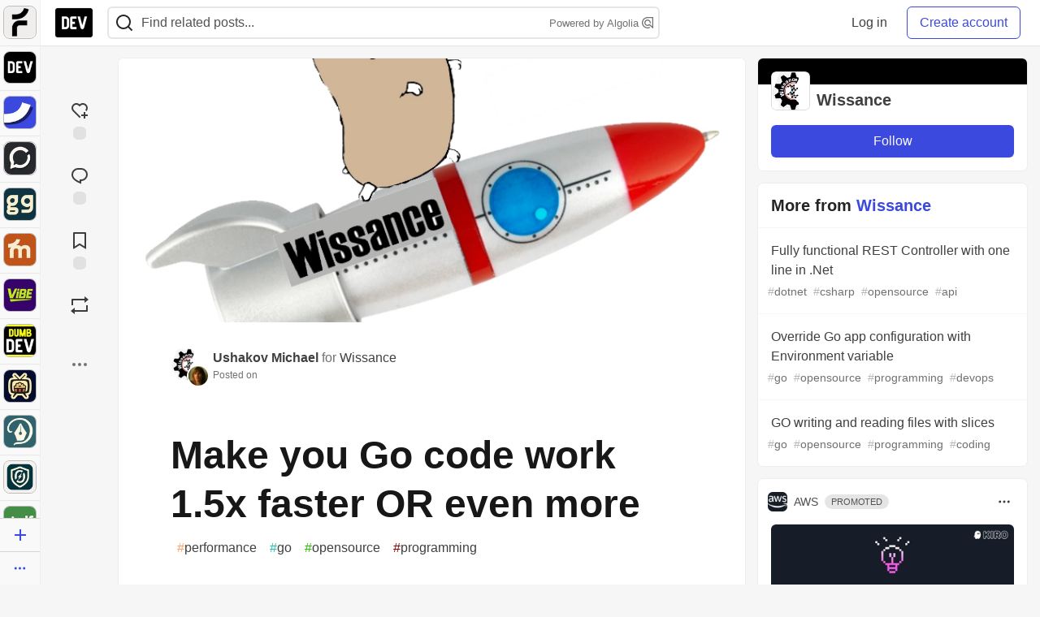

--- FILE ---
content_type: text/html; charset=utf-8
request_url: https://practicaldev-herokuapp-com.global.ssl.fastly.net/wissance/make-you-go-code-work-15x-faster-or-even-more-5fjj
body_size: 32462
content:
<!DOCTYPE html>
<html lang="en">
  <head>
    <meta charset="utf-8">
    <title>Make you Go code work 1.5x faster OR even more - DEV Community</title>
    
    <link rel="preload" href="/reactions?article_id=1215236" as="fetch" crossorigin="same-origin">
    <link rel="canonical" href="https://dev.to/wissance/make-you-go-code-work-15x-faster-or-even-more-5fjj" />
    <meta name="description" content="Introduction   Performance is a key thing of everything, we (humans) don&#39;t like to wait and... Tagged with performance, go, opensource, programming.">
    <meta name="keywords" content="performance, go, opensource, programming, software, coding, development, engineering, inclusive, community">

    <meta property="og:type" content="article" />
    <meta property="og:url" content="https://dev.to/wissance/make-you-go-code-work-15x-faster-or-even-more-5fjj" />
    <meta property="og:title" content="Make you Go code work 1.5x faster OR even more" />
    <meta property="og:description" content="Introduction   Performance is a key thing of everything, we (humans) don&#39;t like to wait and..." />
    <meta property="og:site_name" content="DEV Community" />
    <meta name="twitter:site" content="@thepracticaldev">
    <meta name="twitter:creator" content="@wissance">
    <meta name="twitter:title" content="Make you Go code work 1.5x faster OR even more">
    <meta name="twitter:description" content="Introduction   Performance is a key thing of everything, we (humans) don&#39;t like to wait and...">
    <meta name="twitter:card" content="summary_large_image">
    <meta name="twitter:widgets:new-embed-design" content="on">
    <meta name="robots" content="max-snippet:-1, max-image-preview:large, max-video-preview:-1">
      <meta property="og:image" content="https://media2.dev.to/dynamic/image/width=1000,height=500,fit=cover,gravity=auto,format=auto/https%3A%2F%2Fdev-to-uploads.s3.amazonaws.com%2Fuploads%2Farticles%2Fa6slip8oq9da3d9ezsti.png" />
      <meta name="twitter:image:src" content="https://media2.dev.to/dynamic/image/width=1000,height=500,fit=cover,gravity=auto,format=auto/https%3A%2F%2Fdev-to-uploads.s3.amazonaws.com%2Fuploads%2Farticles%2Fa6slip8oq9da3d9ezsti.png">

      <meta name="last-updated" content="2026-01-18 08:08:14 UTC">
      <meta name="user-signed-in" content="false">
      <meta name="head-cached-at" content="1768723694">
      <meta name="environment" content="production">
      <link rel="stylesheet" href="https://assets.dev.to/assets/minimal-044fc0591881caab0b36d4290b5fda0e31f8f3762e63d2e084a7ad8e34ad0f35.css" media="all" id="main-minimal-stylesheet" />
<link rel="stylesheet" href="https://assets.dev.to/assets/views-c7218f14065ddf63ad3cbc57904019aca23aedfdaa05f2154e3a9c05cd3a4fd2.css" media="all" id="main-views-stylesheet" />
<link rel="stylesheet" href="https://assets.dev.to/assets/crayons-98d64176d3c80084bfc156b30d3cb255984cf0534815e2f01dba15c82604ea30.css" media="all" id="main-crayons-stylesheet" />

      <script src="https://assets.dev.to/assets/base-49a8fe4e07d8957dd667d261ec816890c300d63637698ea97a4da989fa01eeef.js" defer="defer"></script>
<script src="https://assets.dev.to/assets/application-7258612fccf5d56314a6e4ad1898b4f818f474c4bb3485e302428d489a769a17.js" defer="defer"></script>
<script src="https://assets.dev.to/assets/baseInitializers-2f0777a6d67046056f9f42665560ce072de3801292674358ddbad6e135c1891d.js" defer="defer"></script>
<script src="https://assets.dev.to/assets/baseTracking-b6bf73e5ee66633e151e7d5b7c6bbccedfa4c59e3615be97b98c4c0f543ddae7.js" defer="defer"></script>
<script src="https://assets.dev.to/assets/followButtons-a29380c2c88136b97b2b5e63e94614ff7458fc72e07cffa7b6153831c28a40d2.js" defer="defer"></script>

        <meta name="search-script" content="https://assets.dev.to/assets/Search-47b78c90427318f3a0e6fb7266d267b81e2bfe6e124e47aafdb9a513670fa8bc.js">
      <meta name="viewport" content="width=device-width, initial-scale=1.0, viewport-fit=cover">
      <link rel="icon" type="image/x-icon" href="https://media2.dev.to/dynamic/image/width=32,height=,fit=scale-down,gravity=auto,format=auto/https%3A%2F%2Fdev-to-uploads.s3.amazonaws.com%2Fuploads%2Farticles%2F8j7kvp660rqzt99zui8e.png" />
      <link rel="apple-touch-icon" href="https://media2.dev.to/dynamic/image/width=180,height=,fit=scale-down,gravity=auto,format=auto/https%3A%2F%2Fdev-to-uploads.s3.amazonaws.com%2Fuploads%2Farticles%2F8j7kvp660rqzt99zui8e.png">
      <link rel="apple-touch-icon" sizes="152x152" href="https://media2.dev.to/dynamic/image/width=152,height=,fit=scale-down,gravity=auto,format=auto/https%3A%2F%2Fdev-to-uploads.s3.amazonaws.com%2Fuploads%2Farticles%2F8j7kvp660rqzt99zui8e.png">
      <link rel="apple-touch-icon" sizes="180x180" href="https://media2.dev.to/dynamic/image/width=180,height=,fit=scale-down,gravity=auto,format=auto/https%3A%2F%2Fdev-to-uploads.s3.amazonaws.com%2Fuploads%2Farticles%2F8j7kvp660rqzt99zui8e.png">
      <link rel="apple-touch-icon" sizes="167x167" href="https://media2.dev.to/dynamic/image/width=167,height=,fit=scale-down,gravity=auto,format=auto/https%3A%2F%2Fdev-to-uploads.s3.amazonaws.com%2Fuploads%2Farticles%2F8j7kvp660rqzt99zui8e.png">
      <link href="https://media2.dev.to/dynamic/image/width=192,height=,fit=scale-down,gravity=auto,format=auto/https%3A%2F%2Fdev-to-uploads.s3.amazonaws.com%2Fuploads%2Farticles%2F8j7kvp660rqzt99zui8e.png" rel="icon" sizes="192x192" />
      <link href="https://media2.dev.to/dynamic/image/width=128,height=,fit=scale-down,gravity=auto,format=auto/https%3A%2F%2Fdev-to-uploads.s3.amazonaws.com%2Fuploads%2Farticles%2F8j7kvp660rqzt99zui8e.png" rel="icon" sizes="128x128" />
      <meta name="apple-mobile-web-app-title" content="dev.to">
      <meta name="application-name" content="dev.to">
      <meta name="theme-color" content="#ffffff" media="(prefers-color-scheme: light)">
      <meta name="theme-color" content="#000000" media="(prefers-color-scheme: dark)">
      <link rel="search" href="https://dev.to/open-search.xml" type="application/opensearchdescription+xml" title="DEV Community" />

      <meta property="forem:name" content="DEV Community" />
      <meta property="forem:logo" content="https://media2.dev.to/dynamic/image/width=512,height=,fit=scale-down,gravity=auto,format=auto/https%3A%2F%2Fdev-to-uploads.s3.amazonaws.com%2Fuploads%2Farticles%2F8j7kvp660rqzt99zui8e.png" />
      <meta property="forem:domain" content="dev.to" />
    
  </head>
      <body
        class="sans-serif-article-body default-header"
        data-user-status="logged-out"
        data-is-root-subforem="false"
        data-side-nav-visible="true"
        data-community-name="DEV Community"
        data-subscription-icon="https://assets.dev.to/assets/subscription-icon-805dfa7ac7dd660f07ed8d654877270825b07a92a03841aa99a1093bd00431b2.png"
        data-locale="en"
        data-honeybadger-key="hbp_nqu4Y66HuEKlD6YRGssZuRQnPOjDm50J8Zkr"
        data-deployed-at="2026-01-16T21:43:34Z"
        data-latest-commit-id="50291db33e1e6c799a34016bf8f3da63fc411902"
        data-ga-tracking="UA-71991109-1"
        data-cookie-banner-user-context="logged_out_only"
        data-cookie-banner-platform-context="off"
        data-algolia-id="PRSOBFP46H"
        data-algolia-search-key="9aa7d31610cba78851c9b1f63776a9dd"
        data-algolia-display="true"
        data-dynamic-url-component="bmar11"
        data-ga4-tracking-id="G-TYEM8Y3JN3">
        
        <script>
          if (navigator.userAgent === 'ForemWebView/1' || window.frameElement) {
            document.body.classList.add("hidden-shell");
          }
        </script>

        <link rel="stylesheet" href="https://assets.dev.to/assets/minimal-044fc0591881caab0b36d4290b5fda0e31f8f3762e63d2e084a7ad8e34ad0f35.css" media="all" id="secondary-minimal-stylesheet" />
<link rel="stylesheet" href="https://assets.dev.to/assets/views-c7218f14065ddf63ad3cbc57904019aca23aedfdaa05f2154e3a9c05cd3a4fd2.css" media="all" id="secondary-views-stylesheet" />
<link rel="stylesheet" href="https://assets.dev.to/assets/crayons-98d64176d3c80084bfc156b30d3cb255984cf0534815e2f01dba15c82604ea30.css" media="all" id="secondary-crayons-stylesheet" />

        <div id="body-styles">
          <style>
            :root {
              --accent-brand-lighter-rgb: 80, 99, 301;
              --accent-brand-rgb: 59, 73, 223;
              --accent-brand-darker-rgb: 47, 58, 178;
            }
          </style>
        </div>
        <div id="audiocontent" data-podcast="">
          
        </div>
            <nav id="main-side-bar" class="crayons-side-nav">
  <div class="crayons-side-nav__scrollable">
    <div id="main-sidebar-dropdown-trigger-35" aria-controls="main-sidebar-dropdown-35" data-sidebar-trigger="true" class="crayons-side-nav__item">
      <a class="crayons-side-nav-link" href="//forem.com" rel="noopener noreferrer" id="root-subforem-link" data-sidebar-subforem-id="35">
        <img src="https://media2.dev.to/dynamic/image/width=65,height=,fit=scale-down,gravity=auto,format=auto/https%3A%2F%2Fdev-to-uploads.s3.amazonaws.com%2Fuploads%2Farticles%2Fwalhydbusoe2o1pzxfwj.png" alt="Forem Logo" style="width: 100%; height: auto;">
      </a>
        <div class="profile-preview-card__content profile-preview-card__content--list crayons-dropdown p-4 pt-0 branded-7" id="root-feed-card">
          <header class="crayons-card__header">
            <h3 class="crayons-subtitle-2">
              Forem Feed
            </h3>
            <div class="fs-xs color-base-70">
              Follow new Subforems to improve your feed
            </div>
          </header>
          <div id="main-side-feed" class="crayons-card crayons-card--secondary crayons-layout__content">
          </div>
        </div>
    </div>
    <div id="main-sidebar-dropdown-trigger-1" aria-controls="main-sidebar-dropdown-1" data-sidebar-trigger="true" class="crayons-side-nav__item">
      <a class="crayons-side-nav-link" href="//dev.to" rel="noopener noreferrer" id="" data-sidebar-subforem-id="1">
        <img src="https://media2.dev.to/dynamic/image/width=65,height=,fit=scale-down,gravity=auto,format=auto/https%3A%2F%2Fdev-to-uploads.s3.amazonaws.com%2Fuploads%2Farticles%2F8j7kvp660rqzt99zui8e.png" alt="DEV Community Logo" style="width: 100%; height: auto;">
      </a>
        <div class="profile-preview-card__content crayons-dropdown p-4 pt-0 branded-7">
          <a href="//dev.to">
            <img src="https://media2.dev.to/dynamic/image/width=440,height=,fit=scale-down,gravity=auto,format=auto/https%3A%2F%2Fdev-to-uploads.s3.amazonaws.com%2Fuploads%2Farticles%2F3otvb2z646ytpt1hl2rv.jpg" class="crayons-side-nav__item-cover crayons-side-nav__item-cover--main" style="aspect-ratio: 10 / 5" alt="DEV Community Main Image">
          </a>
          <h3 class="py-2">
            <a href="//dev.to">DEV Community</a>
          </h3>
          <button name="button" type="button" data-info="{&quot;className&quot;:&quot;Subforem&quot;,&quot;style&quot;:&quot;&quot;,&quot;id&quot;:1,&quot;name&quot;:&quot;DEV Community&quot;}" class="crayons-btn follow-action-button whitespace-nowrap w-100 follow-subforem " aria-label="Follow Subforem: DEV Community" aria-pressed="false">Follow</button>
          <p class="crayons-text py-2 fs-s">
            A space to discuss and keep up software development and manage your software career
          </p>
        </div>
    </div>
    <div id="main-sidebar-dropdown-trigger-36" aria-controls="main-sidebar-dropdown-36" data-sidebar-trigger="true" class="crayons-side-nav__item">
      <a class="crayons-side-nav-link" href="//future.forem.com" rel="noopener noreferrer" id="" data-sidebar-subforem-id="36">
        <img src="https://media2.dev.to/dynamic/image/width=65,height=,fit=scale-down,gravity=auto,format=auto/https%3A%2F%2Fdev-to-uploads.s3.amazonaws.com%2Fuploads%2Farticles%2F9xjsbjb3ulcgpx932599.png" alt="Future Logo" style="width: 100%; height: auto;">
      </a>
        <div class="profile-preview-card__content crayons-dropdown p-4 pt-0 branded-7">
          <a href="//future.forem.com">
            <img src="https://media2.dev.to/dynamic/image/width=440,height=,fit=scale-down,gravity=auto,format=auto/https%3A%2F%2Fdev-to-uploads.s3.amazonaws.com%2Fuploads%2Farticles%2Frnip9mvroe4n1spfm43q.png" class="crayons-side-nav__item-cover crayons-side-nav__item-cover--main" style="aspect-ratio: 10 / 5" alt="Future Main Image">
          </a>
          <h3 class="py-2">
            <a href="//future.forem.com">Future</a>
          </h3>
          <button name="button" type="button" data-info="{&quot;className&quot;:&quot;Subforem&quot;,&quot;style&quot;:&quot;&quot;,&quot;id&quot;:36,&quot;name&quot;:&quot;Future&quot;}" class="crayons-btn follow-action-button whitespace-nowrap w-100 follow-subforem " aria-label="Follow Subforem: Future" aria-pressed="false">Follow</button>
          <p class="crayons-text py-2 fs-s">
            News and discussion of science and technology such as AI, VR, cryptocurrency, quantum computing, and more.
          </p>
        </div>
    </div>
    <div id="main-sidebar-dropdown-trigger-60" aria-controls="main-sidebar-dropdown-60" data-sidebar-trigger="true" class="crayons-side-nav__item">
      <a class="crayons-side-nav-link" href="//open.forem.com" rel="noopener noreferrer" id="" data-sidebar-subforem-id="60">
        <img src="https://media2.dev.to/dynamic/image/width=65,height=,fit=scale-down,gravity=auto,format=auto/https%3A%2F%2Fdev-to-uploads.s3.amazonaws.com%2Fuploads%2Farticles%2Fg8k8nlv7yl97085q8agp.png" alt="Open Forem Logo" style="width: 100%; height: auto;">
      </a>
        <div class="profile-preview-card__content crayons-dropdown p-4 pt-0 branded-7">
          <a href="//open.forem.com">
            <img src="https://media2.dev.to/dynamic/image/width=440,height=,fit=scale-down,gravity=auto,format=auto/https%3A%2F%2Fdev-to-uploads.s3.amazonaws.com%2Fuploads%2Farticles%2F9azopgwnjjpkgvtn5nux.png" class="crayons-side-nav__item-cover crayons-side-nav__item-cover--main" style="aspect-ratio: 10 / 5" alt="Open Forem Main Image">
          </a>
          <h3 class="py-2">
            <a href="//open.forem.com">Open Forem</a>
          </h3>
          <button name="button" type="button" data-info="{&quot;className&quot;:&quot;Subforem&quot;,&quot;style&quot;:&quot;&quot;,&quot;id&quot;:60,&quot;name&quot;:&quot;Open Forem&quot;}" class="crayons-btn follow-action-button whitespace-nowrap w-100 follow-subforem " aria-label="Follow Subforem: Open Forem" aria-pressed="false">Follow</button>
          <p class="crayons-text py-2 fs-s">
            A general discussion space for the Forem community. If it doesn&#39;t have a home elsewhere, it belongs here
          </p>
        </div>
    </div>
    <div id="main-sidebar-dropdown-trigger-43" aria-controls="main-sidebar-dropdown-43" data-sidebar-trigger="true" class="crayons-side-nav__item">
      <a class="crayons-side-nav-link" href="//gg.forem.com" rel="noopener noreferrer" id="" data-sidebar-subforem-id="43">
        <img src="https://media2.dev.to/dynamic/image/width=65,height=,fit=scale-down,gravity=auto,format=auto/https%3A%2F%2Fdev-to-uploads.s3.amazonaws.com%2Fuploads%2Farticles%2Fd89n749pwv3d05i93pfd.png" alt="Gamers Forem Logo" style="width: 100%; height: auto;">
      </a>
        <div class="profile-preview-card__content crayons-dropdown p-4 pt-0 branded-7">
          <a href="//gg.forem.com">
            <img src="https://media2.dev.to/dynamic/image/width=440,height=,fit=scale-down,gravity=auto,format=auto/https%3A%2F%2Fdev-to-uploads.s3.amazonaws.com%2Fuploads%2Farticles%2Fgg6i5z7ureeu96cayz19.png" class="crayons-side-nav__item-cover crayons-side-nav__item-cover--main" style="aspect-ratio: 10 / 5" alt="Gamers Forem Main Image">
          </a>
          <h3 class="py-2">
            <a href="//gg.forem.com">Gamers Forem</a>
          </h3>
          <button name="button" type="button" data-info="{&quot;className&quot;:&quot;Subforem&quot;,&quot;style&quot;:&quot;&quot;,&quot;id&quot;:43,&quot;name&quot;:&quot;Gamers Forem&quot;}" class="crayons-btn follow-action-button whitespace-nowrap w-100 follow-subforem " aria-label="Follow Subforem: Gamers Forem" aria-pressed="false">Follow</button>
          <p class="crayons-text py-2 fs-s">
            An inclusive community for gaming enthusiasts
          </p>
        </div>
    </div>
    <div id="main-sidebar-dropdown-trigger-42" aria-controls="main-sidebar-dropdown-42" data-sidebar-trigger="true" class="crayons-side-nav__item">
      <a class="crayons-side-nav-link" href="//music.forem.com" rel="noopener noreferrer" id="" data-sidebar-subforem-id="42">
        <img src="https://media2.dev.to/dynamic/image/width=65,height=,fit=scale-down,gravity=auto,format=auto/https%3A%2F%2Fdev-to-uploads.s3.amazonaws.com%2Fuploads%2Farticles%2Feyc812o5ed0he648y218.png" alt="Music Forem Logo" style="width: 100%; height: auto;">
      </a>
        <div class="profile-preview-card__content crayons-dropdown p-4 pt-0 branded-7">
          <a href="//music.forem.com">
            <img src="https://media2.dev.to/dynamic/image/width=440,height=,fit=scale-down,gravity=auto,format=auto/https%3A%2F%2Fdev-to-uploads.s3.amazonaws.com%2Fuploads%2Farticles%2Fqji7l84bi520qypekh4t.png" class="crayons-side-nav__item-cover crayons-side-nav__item-cover--main" style="aspect-ratio: 10 / 5" alt="Music Forem Main Image">
          </a>
          <h3 class="py-2">
            <a href="//music.forem.com">Music Forem</a>
          </h3>
          <button name="button" type="button" data-info="{&quot;className&quot;:&quot;Subforem&quot;,&quot;style&quot;:&quot;&quot;,&quot;id&quot;:42,&quot;name&quot;:&quot;Music Forem&quot;}" class="crayons-btn follow-action-button whitespace-nowrap w-100 follow-subforem " aria-label="Follow Subforem: Music Forem" aria-pressed="false">Follow</button>
          <p class="crayons-text py-2 fs-s">
            From composing and gigging to gear, hot music takes, and everything in between.
          </p>
        </div>
    </div>
    <div id="main-sidebar-dropdown-trigger-44" aria-controls="main-sidebar-dropdown-44" data-sidebar-trigger="true" class="crayons-side-nav__item">
      <a class="crayons-side-nav-link" href="//vibe.forem.com" rel="noopener noreferrer" id="" data-sidebar-subforem-id="44">
        <img src="https://media2.dev.to/dynamic/image/width=65,height=,fit=scale-down,gravity=auto,format=auto/https%3A%2F%2Fdev-to-uploads.s3.amazonaws.com%2Fuploads%2Farticles%2Fzhktp1xvmpf29y860wd3.png" alt="Vibe Coding Forem Logo" style="width: 100%; height: auto;">
      </a>
        <div class="profile-preview-card__content crayons-dropdown p-4 pt-0 branded-7">
          <a href="//vibe.forem.com">
            <img src="https://media2.dev.to/dynamic/image/width=440,height=,fit=scale-down,gravity=auto,format=auto/https%3A%2F%2Fdev-to-uploads.s3.amazonaws.com%2Fuploads%2Farticles%2Fetixkjcs50ddkp6wlv4p.png" class="crayons-side-nav__item-cover crayons-side-nav__item-cover--main" style="aspect-ratio: 10 / 5" alt="Vibe Coding Forem Main Image">
          </a>
          <h3 class="py-2">
            <a href="//vibe.forem.com">Vibe Coding Forem</a>
          </h3>
          <button name="button" type="button" data-info="{&quot;className&quot;:&quot;Subforem&quot;,&quot;style&quot;:&quot;&quot;,&quot;id&quot;:44,&quot;name&quot;:&quot;Vibe Coding Forem&quot;}" class="crayons-btn follow-action-button whitespace-nowrap w-100 follow-subforem " aria-label="Follow Subforem: Vibe Coding Forem" aria-pressed="false">Follow</button>
          <p class="crayons-text py-2 fs-s">
            Discussing AI software development, and showing off what we&#39;re building.
          </p>
        </div>
    </div>
    <div id="main-sidebar-dropdown-trigger-41" aria-controls="main-sidebar-dropdown-41" data-sidebar-trigger="true" class="crayons-side-nav__item">
      <a class="crayons-side-nav-link" href="//dumb.dev.to" rel="noopener noreferrer" id="" data-sidebar-subforem-id="41">
        <img src="https://media2.dev.to/dynamic/image/width=65,height=,fit=scale-down,gravity=auto,format=auto/https%3A%2F%2Fdev-to-uploads.s3.amazonaws.com%2Fuploads%2Farticles%2Finbbclsxtvxdfo0p2n66.png" alt="DUMB DEV Community Logo" style="width: 100%; height: auto;">
      </a>
        <div class="profile-preview-card__content crayons-dropdown p-4 pt-0 branded-7">
          <a href="//dumb.dev.to">
            <img src="https://media2.dev.to/dynamic/image/width=440,height=,fit=scale-down,gravity=auto,format=auto/https%3A%2F%2Fdev-to-uploads.s3.amazonaws.com%2Fuploads%2Farticles%2Fvb6sq9t5ehunzj4r4695.png" class="crayons-side-nav__item-cover crayons-side-nav__item-cover--main" style="aspect-ratio: 10 / 5" alt="DUMB DEV Community Main Image">
          </a>
          <h3 class="py-2">
            <a href="//dumb.dev.to">DUMB DEV Community</a>
          </h3>
          <button name="button" type="button" data-info="{&quot;className&quot;:&quot;Subforem&quot;,&quot;style&quot;:&quot;&quot;,&quot;id&quot;:41,&quot;name&quot;:&quot;DUMB DEV Community&quot;}" class="crayons-btn follow-action-button whitespace-nowrap w-100 follow-subforem " aria-label="Follow Subforem: DUMB DEV Community" aria-pressed="false">Follow</button>
          <p class="crayons-text py-2 fs-s">
            Memes and software development shitposting
          </p>
        </div>
    </div>
    <div id="main-sidebar-dropdown-trigger-46" aria-controls="main-sidebar-dropdown-46" data-sidebar-trigger="true" class="crayons-side-nav__item">
      <a class="crayons-side-nav-link" href="//popcorn.forem.com" rel="noopener noreferrer" id="" data-sidebar-subforem-id="46">
        <img src="https://media2.dev.to/dynamic/image/width=65,height=,fit=scale-down,gravity=auto,format=auto/https%3A%2F%2Fdev-to-uploads.s3.amazonaws.com%2Fuploads%2Farticles%2Fmkwem77uxpvir9vy9eeu.png" alt="Popcorn Movies and TV Logo" style="width: 100%; height: auto;">
      </a>
        <div class="profile-preview-card__content crayons-dropdown p-4 pt-0 branded-7">
          <a href="//popcorn.forem.com">
            <img src="https://media2.dev.to/dynamic/image/width=440,height=,fit=scale-down,gravity=auto,format=auto/https%3A%2F%2Fdev-to-uploads.s3.amazonaws.com%2Fuploads%2Farticles%2Fi8rwbqi6l4wln8kbx606.png" class="crayons-side-nav__item-cover crayons-side-nav__item-cover--main" style="aspect-ratio: 10 / 5" alt="Popcorn Movies and TV Main Image">
          </a>
          <h3 class="py-2">
            <a href="//popcorn.forem.com">Popcorn Movies and TV</a>
          </h3>
          <button name="button" type="button" data-info="{&quot;className&quot;:&quot;Subforem&quot;,&quot;style&quot;:&quot;&quot;,&quot;id&quot;:46,&quot;name&quot;:&quot;Popcorn Movies and TV&quot;}" class="crayons-btn follow-action-button whitespace-nowrap w-100 follow-subforem " aria-label="Follow Subforem: Popcorn Movies and TV" aria-pressed="false">Follow</button>
          <p class="crayons-text py-2 fs-s">
            Movie and TV enthusiasm, criticism and everything in-between.
          </p>
        </div>
    </div>
    <div id="main-sidebar-dropdown-trigger-48" aria-controls="main-sidebar-dropdown-48" data-sidebar-trigger="true" class="crayons-side-nav__item">
      <a class="crayons-side-nav-link" href="//design.forem.com" rel="noopener noreferrer" id="" data-sidebar-subforem-id="48">
        <img src="https://media2.dev.to/dynamic/image/width=65,height=,fit=scale-down,gravity=auto,format=auto/https%3A%2F%2Fdev-to-uploads.s3.amazonaws.com%2Fuploads%2Farticles%2Ff83jl8yxfp6c5srbo02f.png" alt="Design Community Logo" style="width: 100%; height: auto;">
      </a>
        <div class="profile-preview-card__content crayons-dropdown p-4 pt-0 branded-7">
          <a href="//design.forem.com">
            <img src="https://media2.dev.to/dynamic/image/width=440,height=,fit=scale-down,gravity=auto,format=auto/https%3A%2F%2Fdev-to-uploads.s3.amazonaws.com%2Fuploads%2Farticles%2Fujjn1ap9mpq8bwzn76em.png" class="crayons-side-nav__item-cover crayons-side-nav__item-cover--main" style="aspect-ratio: 10 / 5" alt="Design Community Main Image">
          </a>
          <h3 class="py-2">
            <a href="//design.forem.com">Design Community</a>
          </h3>
          <button name="button" type="button" data-info="{&quot;className&quot;:&quot;Subforem&quot;,&quot;style&quot;:&quot;&quot;,&quot;id&quot;:48,&quot;name&quot;:&quot;Design Community&quot;}" class="crayons-btn follow-action-button whitespace-nowrap w-100 follow-subforem " aria-label="Follow Subforem: Design Community" aria-pressed="false">Follow</button>
          <p class="crayons-text py-2 fs-s">
            Web design, graphic design and everything in-between
          </p>
        </div>
    </div>
    <div id="main-sidebar-dropdown-trigger-59" aria-controls="main-sidebar-dropdown-59" data-sidebar-trigger="true" class="crayons-side-nav__item">
      <a class="crayons-side-nav-link" href="//zeroday.forem.com" rel="noopener noreferrer" id="" data-sidebar-subforem-id="59">
        <img src="https://media2.dev.to/dynamic/image/width=65,height=,fit=scale-down,gravity=auto,format=auto/https%3A%2F%2Fdev-to-uploads.s3.amazonaws.com%2Fuploads%2Farticles%2Fdmn0m1ocwggrdvsma2cm.png" alt="Security Forem Logo" style="width: 100%; height: auto;">
      </a>
        <div class="profile-preview-card__content crayons-dropdown p-4 pt-0 branded-7">
          <a href="//zeroday.forem.com">
            <img src="https://media2.dev.to/dynamic/image/width=440,height=,fit=scale-down,gravity=auto,format=auto/https%3A%2F%2Fdev-to-uploads.s3.amazonaws.com%2Fuploads%2Farticles%2Fhlhtmj657f6j9nh8mxwm.png" class="crayons-side-nav__item-cover crayons-side-nav__item-cover--main" style="aspect-ratio: 10 / 5" alt="Security Forem Main Image">
          </a>
          <h3 class="py-2">
            <a href="//zeroday.forem.com">Security Forem</a>
          </h3>
          <button name="button" type="button" data-info="{&quot;className&quot;:&quot;Subforem&quot;,&quot;style&quot;:&quot;&quot;,&quot;id&quot;:59,&quot;name&quot;:&quot;Security Forem&quot;}" class="crayons-btn follow-action-button whitespace-nowrap w-100 follow-subforem " aria-label="Follow Subforem: Security Forem" aria-pressed="false">Follow</button>
          <p class="crayons-text py-2 fs-s">
            Your central hub for all things security. From ethical hacking and CTFs to GRC and career development, for beginners and pros alike
          </p>
        </div>
    </div>
    <div id="main-sidebar-dropdown-trigger-47" aria-controls="main-sidebar-dropdown-47" data-sidebar-trigger="true" class="crayons-side-nav__item">
      <a class="crayons-side-nav-link" href="//golf.forem.com" rel="noopener noreferrer" id="" data-sidebar-subforem-id="47">
        <img src="https://media2.dev.to/dynamic/image/width=65,height=,fit=scale-down,gravity=auto,format=auto/https%3A%2F%2Fdev-to-uploads.s3.amazonaws.com%2Fuploads%2Farticles%2Fnijx8yj8r5psetuqsw5z.png" alt="Golf Forem Logo" style="width: 100%; height: auto;">
      </a>
        <div class="profile-preview-card__content crayons-dropdown p-4 pt-0 branded-7">
          <a href="//golf.forem.com">
            <img src="https://media2.dev.to/dynamic/image/width=440,height=,fit=scale-down,gravity=auto,format=auto/https%3A%2F%2Fdev-to-uploads.s3.amazonaws.com%2Fuploads%2Farticles%2Fp2khtue7prp0t5p0pouh.png" class="crayons-side-nav__item-cover crayons-side-nav__item-cover--main" style="aspect-ratio: 10 / 5" alt="Golf Forem Main Image">
          </a>
          <h3 class="py-2">
            <a href="//golf.forem.com">Golf Forem</a>
          </h3>
          <button name="button" type="button" data-info="{&quot;className&quot;:&quot;Subforem&quot;,&quot;style&quot;:&quot;&quot;,&quot;id&quot;:47,&quot;name&quot;:&quot;Golf Forem&quot;}" class="crayons-btn follow-action-button whitespace-nowrap w-100 follow-subforem " aria-label="Follow Subforem: Golf Forem" aria-pressed="false">Follow</button>
          <p class="crayons-text py-2 fs-s">
            A community of golfers and golfing enthusiasts
          </p>
        </div>
    </div>
    <div id="main-sidebar-dropdown-trigger-55" aria-controls="main-sidebar-dropdown-55" data-sidebar-trigger="true" class="crayons-side-nav__item">
      <a class="crayons-side-nav-link" href="//crypto.forem.com" rel="noopener noreferrer" id="" data-sidebar-subforem-id="55">
        <img src="https://media2.dev.to/dynamic/image/width=65,height=,fit=scale-down,gravity=auto,format=auto/https%3A%2F%2Fdev-to-uploads.s3.amazonaws.com%2Fuploads%2Farticles%2Fzbfoyqjor9xqe5xtqani.png" alt="Crypto Forem Logo" style="width: 100%; height: auto;">
      </a>
        <div class="profile-preview-card__content crayons-dropdown p-4 pt-0 branded-7">
          <a href="//crypto.forem.com">
            <img src="https://media2.dev.to/dynamic/image/width=440,height=,fit=scale-down,gravity=auto,format=auto/https%3A%2F%2Fdev-to-uploads.s3.amazonaws.com%2Fuploads%2Farticles%2Fg0rowhjp8x0bqzdsmq0w.png" class="crayons-side-nav__item-cover crayons-side-nav__item-cover--main" style="aspect-ratio: 10 / 5" alt="Crypto Forem Main Image">
          </a>
          <h3 class="py-2">
            <a href="//crypto.forem.com">Crypto Forem</a>
          </h3>
          <button name="button" type="button" data-info="{&quot;className&quot;:&quot;Subforem&quot;,&quot;style&quot;:&quot;&quot;,&quot;id&quot;:55,&quot;name&quot;:&quot;Crypto Forem&quot;}" class="crayons-btn follow-action-button whitespace-nowrap w-100 follow-subforem " aria-label="Follow Subforem: Crypto Forem" aria-pressed="false">Follow</button>
          <p class="crayons-text py-2 fs-s">
            A collaborative community for all things Crypto—from Bitcoin to protocol development and DeFi to NFTs and market analysis.
          </p>
        </div>
    </div>
    <div id="main-sidebar-dropdown-trigger-61" aria-controls="main-sidebar-dropdown-61" data-sidebar-trigger="true" class="crayons-side-nav__item">
      <a class="crayons-side-nav-link" href="//parenting.forem.com" rel="noopener noreferrer" id="" data-sidebar-subforem-id="61">
        <img src="https://media2.dev.to/dynamic/image/width=65,height=,fit=scale-down,gravity=auto,format=auto/https%3A%2F%2Fdev-to-uploads.s3.amazonaws.com%2Fuploads%2Fsubforem_images%2Fmain_logo_5A1ZlPe69YTXNRsAxCXK.png" alt="Parenting Logo" style="width: 100%; height: auto;">
      </a>
        <div class="profile-preview-card__content crayons-dropdown p-4 pt-0 branded-7">
          <a href="//parenting.forem.com">
            <img src="https://media2.dev.to/dynamic/image/width=440,height=,fit=scale-down,gravity=auto,format=auto/https%3A%2F%2Fdev-to-uploads.s3.amazonaws.com%2Fuploads%2Fsubforem_images%2Fsocial_card_rFghJWhbtJWReC430aDM.png" class="crayons-side-nav__item-cover crayons-side-nav__item-cover--main" style="aspect-ratio: 10 / 5" alt="Parenting Main Image">
          </a>
          <h3 class="py-2">
            <a href="//parenting.forem.com">Parenting</a>
          </h3>
          <button name="button" type="button" data-info="{&quot;className&quot;:&quot;Subforem&quot;,&quot;style&quot;:&quot;&quot;,&quot;id&quot;:61,&quot;name&quot;:&quot;Parenting&quot;}" class="crayons-btn follow-action-button whitespace-nowrap w-100 follow-subforem " aria-label="Follow Subforem: Parenting" aria-pressed="false">Follow</button>
          <p class="crayons-text py-2 fs-s">
            A place for parents to the share the joys, challenges, and wisdom that come from raising kids. We&#39;re here for them and for each other.
          </p>
        </div>
    </div>
    <div id="main-sidebar-dropdown-trigger-39" aria-controls="main-sidebar-dropdown-39" data-sidebar-trigger="true" class="crayons-side-nav__item">
      <a class="crayons-side-nav-link" href="//core.forem.com" rel="noopener noreferrer" id="" data-sidebar-subforem-id="39">
        <img src="https://media2.dev.to/dynamic/image/width=65,height=,fit=scale-down,gravity=auto,format=auto/https%3A%2F%2Fdev-to-uploads.s3.amazonaws.com%2Fuploads%2Farticles%2Fupzbzgpb13b3e0dfxf51.png" alt="Forem Core Logo" style="width: 100%; height: auto;">
      </a>
        <div class="profile-preview-card__content crayons-dropdown p-4 pt-0 branded-7">
          <a href="//core.forem.com">
            <img src="https://media2.dev.to/dynamic/image/width=440,height=,fit=scale-down,gravity=auto,format=auto/https%3A%2F%2Fdev-to-uploads.s3.amazonaws.com%2Fuploads%2Farticles%2F7qi7bzwq9yok35no2owa.png" class="crayons-side-nav__item-cover crayons-side-nav__item-cover--main" style="aspect-ratio: 10 / 5" alt="Forem Core Main Image">
          </a>
          <h3 class="py-2">
            <a href="//core.forem.com">Forem Core</a>
          </h3>
          <button name="button" type="button" data-info="{&quot;className&quot;:&quot;Subforem&quot;,&quot;style&quot;:&quot;&quot;,&quot;id&quot;:39,&quot;name&quot;:&quot;Forem Core&quot;}" class="crayons-btn follow-action-button whitespace-nowrap w-100 follow-subforem " aria-label="Follow Subforem: Forem Core" aria-pressed="false">Follow</button>
          <p class="crayons-text py-2 fs-s">
            Discussing the core forem open source software project — features, bugs, performance, self-hosting.
          </p>
        </div>
    </div>
    <div id="main-sidebar-dropdown-trigger-51" aria-controls="main-sidebar-dropdown-51" data-sidebar-trigger="true" class="crayons-side-nav__item">
      <a class="crayons-side-nav-link" href="//maker.forem.com" rel="noopener noreferrer" id="" data-sidebar-subforem-id="51">
        <img src="https://media2.dev.to/dynamic/image/width=65,height=,fit=scale-down,gravity=auto,format=auto/https%3A%2F%2Fdev-to-uploads.s3.amazonaws.com%2Fuploads%2Farticles%2F7mwsgj74kx4dn0fliwh7.png" alt="Maker Forem Logo" style="width: 100%; height: auto;">
      </a>
        <div class="profile-preview-card__content crayons-dropdown p-4 pt-0 branded-7">
          <a href="//maker.forem.com">
            <img src="https://media2.dev.to/dynamic/image/width=440,height=,fit=scale-down,gravity=auto,format=auto/https%3A%2F%2Fdev-to-uploads.s3.amazonaws.com%2Fuploads%2Farticles%2F01bkopv3unqemfs036vr.png" class="crayons-side-nav__item-cover crayons-side-nav__item-cover--main" style="aspect-ratio: 10 / 5" alt="Maker Forem Main Image">
          </a>
          <h3 class="py-2">
            <a href="//maker.forem.com">Maker Forem</a>
          </h3>
          <button name="button" type="button" data-info="{&quot;className&quot;:&quot;Subforem&quot;,&quot;style&quot;:&quot;&quot;,&quot;id&quot;:51,&quot;name&quot;:&quot;Maker Forem&quot;}" class="crayons-btn follow-action-button whitespace-nowrap w-100 follow-subforem " aria-label="Follow Subforem: Maker Forem" aria-pressed="false">Follow</button>
          <p class="crayons-text py-2 fs-s">
            A community for makers, hobbyists, and professionals to discuss Arduino, Raspberry Pi, 3D printing, and much more.
          </p>
        </div>
    </div>
    <div id="main-sidebar-dropdown-trigger-63" aria-controls="main-sidebar-dropdown-63" data-sidebar-trigger="true" class="crayons-side-nav__item">
      <a class="crayons-side-nav-link" href="//hmpljs.forem.com" rel="noopener noreferrer" id="" data-sidebar-subforem-id="63">
        <img src="https://media2.dev.to/dynamic/image/width=65,height=,fit=scale-down,gravity=auto,format=auto/https%3A%2F%2Fdev-to-uploads.s3.amazonaws.com%2Fuploads%2Farticles%2F3yl1tok1l7116unun3e9.png" alt="HMPL.js Forem Logo" style="width: 100%; height: auto;">
      </a>
        <div class="profile-preview-card__content crayons-dropdown p-4 pt-0 branded-7">
          <a href="//hmpljs.forem.com">
            <img src="https://media2.dev.to/dynamic/image/width=440,height=,fit=scale-down,gravity=auto,format=auto/https%3A%2F%2Fdev-to-uploads.s3.amazonaws.com%2Fuploads%2Farticles%2F5ccjfqjnhjn866cfyngt.png" class="crayons-side-nav__item-cover crayons-side-nav__item-cover--main" style="aspect-ratio: 10 / 5" alt="HMPL.js Forem Main Image">
          </a>
          <h3 class="py-2">
            <a href="//hmpljs.forem.com">HMPL.js Forem</a>
          </h3>
          <button name="button" type="button" data-info="{&quot;className&quot;:&quot;Subforem&quot;,&quot;style&quot;:&quot;&quot;,&quot;id&quot;:63,&quot;name&quot;:&quot;HMPL.js Forem&quot;}" class="crayons-btn follow-action-button whitespace-nowrap w-100 follow-subforem " aria-label="Follow Subforem: HMPL.js Forem" aria-pressed="false">Follow</button>
          <p class="crayons-text py-2 fs-s">
            For developers using HMPL.js to build fast, lightweight web apps. A space to share projects, ask questions, and discuss server-driven templating
          </p>
        </div>
    </div>
  </div>
  <a class="crayons-side-nav__item crayons-side-nav__item--add subforems-menu-tooltip" href="/subforems/new" data-tooltip="New subforem">
    <svg xmlns="http://www.w3.org/2000/svg" fill="none" height="24" width="24" role="img" aria-labelledby="ad0oyvzk4ahj7naxcriqw92tbq96sttc" class="crayons-icon "><title id="ad0oyvzk4ahj7naxcriqw92tbq96sttc">Dropdown menu</title>
    <path d="M11 11V5h2v6h6v2h-6v6h-2v-6H5v-2z" fill="#08090a"></path>
</svg>

  </a>
  <a class="crayons-side-nav__item crayons-side-nav__item--menu subforems-menu-tooltip" href="/subforems" data-tooltip="View all Subforems">
    <svg xmlns="http://www.w3.org/2000/svg" width="24" height="24" viewBox="0 0 24 24" role="img" aria-labelledby="asdzpr8iky5hjkt0disj0mehhh0ukor0" class="crayons-icon "><title id="asdzpr8iky5hjkt0disj0mehhh0ukor0">Dropdown menu</title>
    <path fill-rule="evenodd" clip-rule="evenodd" d="M8.25 12a1.5 1.5 0 11-3 0 1.5 1.5 0 013 0zm5.25 0a1.5 1.5 0 11-3 0 1.5 1.5 0 013 0zm3.75 1.5a1.5 1.5 0 100-3 1.5 1.5 0 000 3z"></path>
</svg>

  </a>
</nav>

<script>
  (function () {
    // Utility: base64 unicode decode (for cookie payload)
    function base64DecodeUnicode(str) {
      try {
        return decodeURIComponent(
          atob(str)
            .split("")
            .map((c) => {
              return "%" + ("00" + c.charCodeAt(0).toString(16)).slice(-2);
            })
            .join(""),
        );
      } catch (e) {
        console.error("base64DecodeUnicode failed:", e);
        return null;
      }
    }

    function getCookie(name) {
      const match = document.cookie.match(
        new RegExp("(^|; )" + name.replace(/([.*+?^${}()|[\]\\])/g, "\\$1") + "=([^;]*)"),
      );
      return match ? decodeURIComponent(match[2]) : null;
    }

    function getUserFromCookie() {
      const raw = getCookie("current_user");
      if (!raw) return null;
      const decoded = base64DecodeUnicode(raw);
      if (!decoded) return null;
      try {
        return JSON.parse(decoded);
      } catch (e) {
        console.error("Parsing user from cookie failed:", e);
        return null;
      }
    }

    // --- user acquisition: prefer cookie, fallback to localStorage ---
    const storedCurrentUser = (() => {
      const fromCookie = getUserFromCookie();
      if (fromCookie) return fromCookie;
      const stored = localStorage?.getItem("current_user");
      if (!stored) return null;
      try {
        return JSON.parse(stored);
      } catch (e) {
        console.error("Parsing user from localStorage failed:", e);
        return null;
      }
    })();

    // apply authorization/display logic and reorder if present
    if (storedCurrentUser) {

      if (storedCurrentUser?.ordered_subforem_ids?.length > 0) {
        const subforemIds = storedCurrentUser.ordered_subforem_ids;
        const sidebar = document.getElementById("main-side-bar");
        const rootLink = document.getElementById("root-subforem-link");
        const rootSubforemId = rootLink?.getAttribute("data-sidebar-subforem-id");

        const subforemElements = sidebar.querySelectorAll("[data-sidebar-subforem-id]");
        const subforemMap = {};

        subforemElements.forEach((el) => {
          const id = el.getAttribute("data-sidebar-subforem-id");
          if (id !== rootSubforemId) {
            subforemMap[id] = el.closest(".crayons-side-nav__item");
          }
        });

        // remove non-root existing items
        Object.values(subforemMap).forEach((item) => {
          if (item && item.parentNode) {
            item.remove();
          }
        });

        // append in user's order (excluding root)
        const scrollableContainer = sidebar.querySelector(".crayons-side-nav__scrollable");
        subforemIds.forEach((id) => {
          if (id !== rootSubforemId && subforemMap[id]) {
            scrollableContainer.appendChild(subforemMap[id]);
          }
        });

        // append leftovers not in the user's list
        Object.keys(subforemMap).forEach((id) => {
          const parsedId = parseInt(id, 10);
          if (!subforemIds.includes(parsedId) && subforemMap[id]) {
            scrollableContainer.appendChild(subforemMap[id]);
          }
        });

        // ensure menu is last
        const menu = sidebar.querySelector(".crayons-side-nav__item--menu");
        if (menu) {
          sidebar.appendChild(menu);
        }
      }
    }

    // active subforem highlight based on current context
    const currentSubforemId = document.body.getAttribute("data-subforem-id");
    if (currentSubforemId) {
      const matching = document.querySelector(
        `[data-sidebar-subforem-id="${currentSubforemId}"]`,
      );
      if (matching) {
        matching.classList.add("active");
      }
    }
  })();
</script>

<script>
  document.addEventListener("DOMContentLoaded", () => {
    const sidebar = document.getElementById("main-side-bar");
    if (!sidebar) return;

    const items = sidebar.querySelectorAll(".crayons-side-nav__item");
    let hoverTimeout;
    let hasMoved = false;
    let lastMouseX = 0;
    let lastMouseY = 0;

    document.addEventListener("mousemove", (e) => {
      lastMouseX = e.clientX;
      lastMouseY = e.clientY;
      hasMoved = true;
    });

    items.forEach((item) => {
      item.addEventListener("mouseleave", function () {
        this.dataset.hasLeftOnce = "true";
        if (this.classList.contains("hovered")) {
          this.classList.remove("hovered");
          this.classList.add("not-hovered");
        }
      });

      item.addEventListener("mouseenter", function (e) {
        if (!hasMoved && !this.dataset.hasLeftOnce) {
          return;
        }

        const targetItem = this;
        const currentActive = sidebar.querySelector(
          ".crayons-side-nav__item.hovered",
        );

        const switchActiveState = () => {
          if (currentActive && currentActive !== targetItem) {
            currentActive.classList.remove("hovered");
            currentActive.classList.add("not-hovered");
            
            // Reset styles on the previous active item's pop-out card
            const previousPreviewCard = currentActive.querySelector(".profile-preview-card__content");
            if (previousPreviewCard) {
              previousPreviewCard.style.position = '';
              previousPreviewCard.style.left = '';
              previousPreviewCard.style.top = '';
              previousPreviewCard.style.bottom = '';
              previousPreviewCard.style.width = '';
              previousPreviewCard.style.zIndex = '';
            }
          }
          targetItem.classList.remove("not-hovered");
          targetItem.classList.add("hovered");
          let feedEl = document.getElementById('root-feed-card');
          if (feedEl) {
            feedEl.scrollTop = 0;
          }

          // --- NEW LOGIC START ---
          const previewCard = targetItem.querySelector(
            ".profile-preview-card__content",
          );
          if (previewCard) {
            const rect = targetItem.getBoundingClientRect();
            
            // Position the card relative to the viewport
            previewCard.style.position = 'fixed';
            previewCard.style.left = '48px';
            previewCard.style.width = '290px';
            previewCard.style.zIndex = '3000';
            
            if (window.innerHeight - rect.bottom < 280) {
              previewCard.classList.add("profile-preview-card__upsidedown");
              previewCard.style.top = 'auto';
              previewCard.style.bottom = `${window.innerHeight - rect.bottom - 30}px`;
            } else {
              previewCard.classList.remove("profile-preview-card__upsidedown");
              previewCard.style.top = `${rect.top - 30}px`;
              previewCard.style.bottom = 'auto';
            }
          }
          // --- NEW LOGIC END ---
        };

        clearTimeout(hoverTimeout);

        let delay = 20;
        const deltaX = e.clientX - lastMouseX;
        const deltaY = e.clientY - lastMouseY;

        if (deltaX > 10 && deltaX >= Math.abs(deltaY)) {
          delay = 250;
        }

        if (currentActive && currentActive !== targetItem) {
          hoverTimeout = setTimeout(switchActiveState, delay);
        } else {
          switchActiveState();
        }
      });
    });

    sidebar.addEventListener("mouseleave", () => {
      clearTimeout(hoverTimeout);
      const activeItem = sidebar.querySelector(
        ".crayons-side-nav__item.hovered",
      );
      if (activeItem) {
        activeItem.classList.remove("hovered");
        activeItem.classList.add("not-hovered");
        
        // Reset any inline styles on the pop-out card
        const previewCard = activeItem.querySelector(".profile-preview-card__content");
        if (previewCard) {
          previewCard.style.position = '';
          previewCard.style.left = '';
          previewCard.style.top = '';
          previewCard.style.bottom = '';
          previewCard.style.width = '';
          previewCard.style.zIndex = '';
        }
      }
    });
  });
</script>

<script src="https://assets.dev.to/assets/mainSidebar-10996dbfced598bf8143689e86ee995945103270acd272ccf8bab9d50c74074b.js" defer="defer"></script>

        <div class="navigation-progress" id="navigation-progress"></div>

<header id="topbar" class="crayons-header topbar print-hidden">
  <span id="route-change-target" tabindex="-1"></span>
  <a href="#main-content" class="skip-content-link">Skip to content</a>
  <div class="crayons-header__container">
    <span class="inline-block m:hidden ">
      <button class="c-btn c-btn--icon-alone js-hamburger-trigger mx-2">
        <svg xmlns="http://www.w3.org/2000/svg" width="24" height="24" viewBox="0 0 24 24" role="img" aria-labelledby="ajgrpisx226gpttpis9qs9k0rgndeph3" class="crayons-icon"><title id="ajgrpisx226gpttpis9qs9k0rgndeph3">Navigation menu</title>
    <path d="M3 4h18v2H3V4zm0 7h18v2H3v-2zm0 7h18v2H3v-2z"></path>
</svg>

      </button>
    </span>
    <a href="/" class="site-logo" aria-label="DEV Community Home" >
    <img class="site-logo__img"
         src="https://media2.dev.to/dynamic/image/quality=100/https://dev-to-uploads.s3.amazonaws.com/uploads/logos/resized_logo_UQww2soKuUsjaOGNB38o.png"
         style="aspect-ratio: 10 / 8"
         alt="DEV Community">
</a>


    <div class="crayons-header--search js-search-form" id="header-search">
      <form accept-charset="UTF-8" method="get" action="/search" role="search">
        <div class="crayons-fields crayons-fields--horizontal">
          <div class="crayons-field flex-1 relative">
            <input id="search-input" class="crayons-header--search-input crayons-textfield js-search-input" type="text" id="nav-search" name="q" placeholder="Find related posts..." autocomplete="off" />
            <button type="submit" aria-label="Search" class="c-btn c-btn--icon-alone absolute inset-px right-auto mt-0 py-0">
              <svg xmlns="http://www.w3.org/2000/svg" width="24" height="24" viewBox="0 0 24 24" role="img" aria-labelledby="ar31td23389kyuv9womcabnjon826ef0" aria-hidden="true" class="crayons-icon"><title id="ar31td23389kyuv9womcabnjon826ef0">Search</title>
    <path d="M18.031 16.617l4.283 4.282-1.415 1.415-4.282-4.283A8.96 8.96 0 0111 20c-4.968 0-9-4.032-9-9s4.032-9 9-9 9 4.032 9 9a8.96 8.96 0 01-1.969 5.617zm-2.006-.742A6.977 6.977 0 0018 11c0-3.868-3.133-7-7-7-3.868 0-7 3.132-7 7 0 3.867 3.132 7 7 7a6.977 6.977 0 004.875-1.975l.15-.15z"></path>
</svg>

            </button>

            <a class="crayons-header--search-brand-indicator" href="https://www.algolia.com/developers/?utm_source=devto&utm_medium=referral" target="_blank" rel="noopener noreferrer">
                Powered by Algolia
                <svg xmlns="http://www.w3.org/2000/svg" id="Layer_1" width="24" height="24" viewBox="0 0 500 500.34" role="img" aria-labelledby="ajqr7o5wluxui5vah2h7jziu4kbyd7bv" aria-hidden="true" class="crayons-icon"><title id="ajqr7o5wluxui5vah2h7jziu4kbyd7bv">Search</title>
  <defs></defs><path class="cls-1" d="M250,0C113.38,0,2,110.16,.03,246.32c-2,138.29,110.19,252.87,248.49,253.67,42.71,.25,83.85-10.2,120.38-30.05,3.56-1.93,4.11-6.83,1.08-9.52l-23.39-20.74c-4.75-4.22-11.52-5.41-17.37-2.92-25.5,10.85-53.21,16.39-81.76,16.04-111.75-1.37-202.04-94.35-200.26-206.1,1.76-110.33,92.06-199.55,202.8-199.55h202.83V407.68l-115.08-102.25c-3.72-3.31-9.43-2.66-12.43,1.31-18.47,24.46-48.56,39.67-81.98,37.36-46.36-3.2-83.92-40.52-87.4-86.86-4.15-55.28,39.65-101.58,94.07-101.58,49.21,0,89.74,37.88,93.97,86.01,.38,4.28,2.31,8.28,5.53,11.13l29.97,26.57c3.4,3.01,8.8,1.17,9.63-3.3,2.16-11.55,2.92-23.6,2.07-35.95-4.83-70.39-61.84-127.01-132.26-131.35-80.73-4.98-148.23,58.18-150.37,137.35-2.09,77.15,61.12,143.66,138.28,145.36,32.21,.71,62.07-9.42,86.2-26.97l150.36,133.29c6.45,5.71,16.62,1.14,16.62-7.48V9.49C500,4.25,495.75,0,490.51,0H250Z"></path>
</svg>

            </a>
          </div>
        </div>
      </form>
    </div>

    <div class="flex items-center h-100 ml-auto">
        <div class="flex" id="authentication-top-nav-actions">
          <span class="hidden m:block">
            <a href="/enter" class="c-link c-link--block mr-2 whitespace-nowrap ml-auto" data-no-instant>
              Log in
            </a>
          </span>

          <a href="/enter?state=new-user" data-tracking-id="ca_top_nav" data-tracking-source="top_navbar" class="c-cta c-cta--branded whitespace-nowrap mr-2" data-no-instant>
            Create account
          </a>
        </div>
    </div>
  </div>
</header>

<div class="hamburger">
  <div class="hamburger__content">
    <header class="hamburger__content__header">
      <h2 class="fs-l fw-bold flex-1 break-word lh-tight">DEV Community</h2>

      <button class="c-btn c-btn--icon-alone js-hamburger-trigger shrink-0" aria-label="Close">
        <svg xmlns="http://www.w3.org/2000/svg" width="24" height="24" viewBox="0 0 24 24" role="img" aria-labelledby="air2entlhgnwmsfgjek9rgr1rj4qkxtk" aria-hidden="true" class="crayons-icon c-btn__icon"><title id="air2entlhgnwmsfgjek9rgr1rj4qkxtk">Close</title><path d="M12 10.586l4.95-4.95 1.414 1.414-4.95 4.95 4.95 4.95-1.414 1.414-4.95-4.95-4.95 4.95-1.414-1.414 4.95-4.95-4.95-4.95L7.05 5.636l4.95 4.95z"></path></svg>

      </button>
    </header>

    <div class="p-2 js-navigation-links-container" id="authentication-hamburger-actions">
    </div>
  </div>
  <div class="hamburger__overlay js-hamburger-trigger"></div>
</div>


        <div id="active-broadcast" class="broadcast-wrapper"></div>
<div id="page-content" class="wrapper stories stories-show articletag-performance articletag-go articletag-opensource articletag-programming articleuser-821284 articleorg-5452" data-current-page="stories-show">
  <div id="page-content-inner" data-internal-nav="false">
    <div id="page-route-change" class="screen-reader-only" aria-live="polite" aria-atomic="true"></div>

    
<style>
  .html-variant-wrapper { display: none}
</style>



<script src="https://unpkg.com/@webcomponents/webcomponentsjs@2.2.10/webcomponents-loader.js"
        integrity="sha384-3HK5hxQbkFqOIxMbpROlRmRtYl2LBZ52t+tqcjzsmr9NJuOWQxl8RgQSyFvq2lhy"
        crossorigin="anonymous" defer></script>

  <script src="https://assets.dev.to/assets/webShare-0686f0b9ac40589694ef6ae6a6202c44119bc781c254f6cf6d52d8a008461156.js" defer="defer"></script>
<script src="https://assets.dev.to/assets/articlePage-dce93defbf17ca8235da52777a6f00be546cfd46bf23df4486bb0461e18f7a23.js" defer="defer"></script>
<script src="https://assets.dev.to/assets/commentDropdowns-7a28d130e5b78d38b30a9495a964003a66bd64fa455fc70b766d69cf06b9ba24.js" defer="defer"></script>

  <script type="application/ld+json">
    {"@context":"http://schema.org","@type":"Article","mainEntityOfPage":{"@type":"WebPage","@id":"https://dev.to/wissance/make-you-go-code-work-15x-faster-or-even-more-5fjj"},"url":"https://dev.to/wissance/make-you-go-code-work-15x-faster-or-even-more-5fjj","image":["https://media2.dev.to/dynamic/image/width=1080,height=1080,fit=cover,gravity=auto,format=auto/https%3A%2F%2Fdev-to-uploads.s3.amazonaws.com%2Fuploads%2Farticles%2Fa6slip8oq9da3d9ezsti.png","https://media2.dev.to/dynamic/image/width=1280,height=720,fit=cover,gravity=auto,format=auto/https%3A%2F%2Fdev-to-uploads.s3.amazonaws.com%2Fuploads%2Farticles%2Fa6slip8oq9da3d9ezsti.png","https://media2.dev.to/dynamic/image/width=1600,height=900,fit=cover,gravity=auto,format=auto/https%3A%2F%2Fdev-to-uploads.s3.amazonaws.com%2Fuploads%2Farticles%2Fa6slip8oq9da3d9ezsti.png"],"publisher":{"@context":"http://schema.org","@type":"Organization","name":"DEV Community","logo":{"@context":"http://schema.org","@type":"ImageObject","url":"https://media2.dev.to/dynamic/image/width=192,height=,fit=scale-down,gravity=auto,format=auto/https%3A%2F%2Fdev-to-uploads.s3.amazonaws.com%2Fuploads%2Farticles%2F8j7kvp660rqzt99zui8e.png","width":"192","height":"192"}},"headline":"Make you Go code work 1.5x faster OR even more","author":{"@context":"http://schema.org","@type":"Person","url":"https://dev.to/evillord666","name":"Ushakov Michael"},"datePublished":"2022-10-12T04:55:31Z","dateModified":"2022-10-12T04:56:35Z","mainEntity":{"@type":"DiscussionForumPosting","@id":"#article-discussion-1215236","headline":"Make you Go code work 1.5x faster OR even more","text":"\u003ch2\u003e\n  \u003ca name=\"introduction\" href=\"#introduction\"\u003e\n  \u003c/a\u003e\n  Introduction\n\u003c/h2\u003e\n\n\u003cp\u003ePerformance is \u003cstrong\u003ea key thing of everything\u003c/strong\u003e, we (humans) don't like to wait and waste our time. Therefore, sometimes quick solution \u003cstrong\u003eas most of the managers\u003c/strong\u003e suppose are better than slow but with good engineering and design. But \u003cstrong\u003e\u003cem\u003etoday we are not speaking about management\u003c/em\u003e\u003c/strong\u003e, but about code performance. We have a \u003ca href=\"https://github.com/Wissance/stringFormatter\" target=\"_blank\" rel=\"noopener noreferrer\"\u003esmall text formatting library\u003c/a\u003e that allows us to format text using a template in convenient on our view way. These \u003ca href=\"https://dev.to/evillord666/string-formatting-in-golang-3l7h\"\u003enot only formatting function do what \u003ccode\u003efmt.Sprintf\u003c/code\u003e does in more convenient way but also provide an additional features\u003c/a\u003e. \u003cstrong\u003ePrevious versions\u003c/strong\u003e of our module were loose in performance to \u003ccode\u003efmt.Sprintf\u003c/code\u003e, but since \u003cstrong\u003e\u003cem\u003e1.0.1\u003c/em\u003e\u003c/strong\u003e \u003cstrong\u003ewe are better\u003c/strong\u003e. And today we are going to tell \u003cstrong\u003e\u003cem\u003ehow to make any golang code work faster\u003c/em\u003e\u003c/strong\u003e.\u003c/p\u003e\n\n\u003ch2\u003e\n  \u003ca name=\"parameters-and-return-values\" href=\"#parameters-and-return-values\"\u003e\n  \u003c/a\u003e\n  Parameters and return values\n\u003c/h2\u003e\n\n\u003cp\u003eThere are two options to pass either arguments and/or get function result - by pointer and, by value, consider the following example:\u003cbr\u003e\n\u003c/p\u003e\n\n\u003cdiv class=\"highlight js-code-highlight\"\u003e\n\u003cpre class=\"highlight go\"\u003e\u003ccode\u003e\u003cspan class=\"k\"\u003efunc\u003c/span\u003e \u003cspan class=\"n\"\u003egetItemAsStr\u003c/span\u003e\u003cspan class=\"p\"\u003e(\u003c/span\u003e\u003cspan class=\"n\"\u003eitem\u003c/span\u003e \u003cspan class=\"o\"\u003e*\u003c/span\u003e\u003cspan class=\"k\"\u003einterface\u003c/span\u003e\u003cspan class=\"p\"\u003e{})\u003c/span\u003e \u003cspan class=\"kt\"\u003estring\u003c/span\u003e   \u003cspan class=\"c\"\u003e// 1st variant\u003c/span\u003e\n\u003cspan class=\"k\"\u003efunc\u003c/span\u003e \u003cspan class=\"n\"\u003egetItemAsStr\u003c/span\u003e\u003cspan class=\"p\"\u003e(\u003c/span\u003e\u003cspan class=\"n\"\u003eitem\u003c/span\u003e \u003cspan class=\"k\"\u003einterface\u003c/span\u003e\u003cspan class=\"p\"\u003e{})\u003c/span\u003e  \u003cspan class=\"kt\"\u003estring\u003c/span\u003e   \u003cspan class=\"c\"\u003e// 2nd variant\u003c/span\u003e\n\u003cspan class=\"k\"\u003efunc\u003c/span\u003e \u003cspan class=\"n\"\u003egetItemAsStr\u003c/span\u003e\u003cspan class=\"p\"\u003e(\u003c/span\u003e\u003cspan class=\"n\"\u003eitem\u003c/span\u003e \u003cspan class=\"o\"\u003e*\u003c/span\u003e\u003cspan class=\"k\"\u003einterface\u003c/span\u003e\u003cspan class=\"p\"\u003e{})\u003c/span\u003e \u003cspan class=\"o\"\u003e*\u003c/span\u003e\u003cspan class=\"kt\"\u003estring\u003c/span\u003e  \u003cspan class=\"c\"\u003e// 3rd variant\u003c/span\u003e\n\u003cspan class=\"k\"\u003efunc\u003c/span\u003e \u003cspan class=\"n\"\u003egetItemAsStr\u003c/span\u003e\u003cspan class=\"p\"\u003e(\u003c/span\u003e\u003cspan class=\"n\"\u003eitem\u003c/span\u003e \u003cspan class=\"k\"\u003einterface\u003c/span\u003e\u003cspan class=\"p\"\u003e{})\u003c/span\u003e  \u003cspan class=\"o\"\u003e*\u003c/span\u003e\u003cspan class=\"kt\"\u003estring\u003c/span\u003e  \u003cspan class=\"c\"\u003e// 4th variant\u003c/span\u003e\n\u003c/code\u003e\u003c/pre\u003e\n\u003cdiv class=\"highlight__panel js-actions-panel\"\u003e\n\u003cdiv class=\"highlight__panel-action js-fullscreen-code-action\"\u003e\n    \u003csvg xmlns=\"http://www.w3.org/2000/svg\" width=\"20px\" height=\"20px\" viewbox=\"0 0 24 24\" class=\"highlight-action crayons-icon highlight-action--fullscreen-on\"\u003e\u003ctitle\u003eEnter fullscreen mode\u003c/title\u003e\n    \u003cpath d=\"M16 3h6v6h-2V5h-4V3zM2 3h6v2H4v4H2V3zm18 16v-4h2v6h-6v-2h4zM4 19h4v2H2v-6h2v4z\"\u003e\u003c/path\u003e\n\u003c/svg\u003e\n\n    \u003csvg xmlns=\"http://www.w3.org/2000/svg\" width=\"20px\" height=\"20px\" viewbox=\"0 0 24 24\" class=\"highlight-action crayons-icon highlight-action--fullscreen-off\"\u003e\u003ctitle\u003eExit fullscreen mode\u003c/title\u003e\n    \u003cpath d=\"M18 7h4v2h-6V3h2v4zM8 9H2V7h4V3h2v6zm10 8v4h-2v-6h6v2h-4zM8 15v6H6v-4H2v-2h6z\"\u003e\u003c/path\u003e\n\u003c/svg\u003e\n\n\u003c/div\u003e\n\u003c/div\u003e\n\u003c/div\u003e\n\n\n\n\u003cp\u003eAccording to our performance tests, we could conclude the following:\u003c/p\u003e\n\n\u003col\u003e\n\u003cli\u003eWe've got small performance rise when we pass arguments by pointer because we've got rid of arguments copying.\u003c/li\u003e\n\u003cli\u003eWe've got performance decrease when we return a pointer to function local variable\u003c/li\u003e\n\u003c/ol\u003e\n\n\u003cp\u003eTherefore, the most optimal variant is the 1st variant.\u003c/p\u003e\n\n\u003ch2\u003e\n  \u003ca name=\"strings\" href=\"#strings\"\u003e\n  \u003c/a\u003e\n  Strings\n\u003c/h2\u003e\n\n\u003cp\u003eStrings are immutable like in many other programming languages, therefore string concatenation using + operator is a bad idea, i.e. code like this is a very slow:\u003cbr\u003e\n\u003c/p\u003e\n\n\u003cdiv class=\"highlight js-code-highlight\"\u003e\n\u003cpre class=\"highlight go\"\u003e\u003ccode\u003e\u003cspan class=\"k\"\u003evar\u003c/span\u003e \u003cspan class=\"n\"\u003eresult\u003c/span\u003e \u003cspan class=\"kt\"\u003estring\u003c/span\u003e \u003cspan class=\"o\"\u003e=\u003c/span\u003e \u003cspan class=\"s\"\u003e\"\"\u003c/span\u003e\n\u003cspan class=\"k\"\u003efor\u003c/span\u003e \u003cspan class=\"n\"\u003e_\u003c/span\u003e\u003cspan class=\"p\"\u003e,\u003c/span\u003e \u003cspan class=\"n\"\u003earg\u003c/span\u003e \u003cspan class=\"o\"\u003e:=\u003c/span\u003e \u003cspan class=\"k\"\u003erange\u003c/span\u003e \u003cspan class=\"n\"\u003eargs\u003c/span\u003e \u003cspan class=\"p\"\u003e{\u003c/span\u003e\n    \u003cspan class=\"n\"\u003eresult\u003c/span\u003e \u003cspan class=\"o\"\u003e+=\u003c/span\u003e \u003cspan class=\"n\"\u003egetItemAsStr\u003c/span\u003e\u003cspan class=\"p\"\u003e(\u003c/span\u003e\u003cspan class=\"o\"\u003e\u0026amp;\u003c/span\u003e\u003cspan class=\"n\"\u003earg\u003c/span\u003e\u003cspan class=\"p\"\u003e)\u003c/span\u003e\n\u003cspan class=\"p\"\u003e}\u003c/span\u003e\n\u003c/code\u003e\u003c/pre\u003e\n\u003cdiv class=\"highlight__panel js-actions-panel\"\u003e\n\u003cdiv class=\"highlight__panel-action js-fullscreen-code-action\"\u003e\n    \u003csvg xmlns=\"http://www.w3.org/2000/svg\" width=\"20px\" height=\"20px\" viewbox=\"0 0 24 24\" class=\"highlight-action crayons-icon highlight-action--fullscreen-on\"\u003e\u003ctitle\u003eEnter fullscreen mode\u003c/title\u003e\n    \u003cpath d=\"M16 3h6v6h-2V5h-4V3zM2 3h6v2H4v4H2V3zm18 16v-4h2v6h-6v-2h4zM4 19h4v2H2v-6h2v4z\"\u003e\u003c/path\u003e\n\u003c/svg\u003e\n\n    \u003csvg xmlns=\"http://www.w3.org/2000/svg\" width=\"20px\" height=\"20px\" viewbox=\"0 0 24 24\" class=\"highlight-action crayons-icon highlight-action--fullscreen-off\"\u003e\u003ctitle\u003eExit fullscreen mode\u003c/title\u003e\n    \u003cpath d=\"M18 7h4v2h-6V3h2v4zM8 9H2V7h4V3h2v6zm10 8v4h-2v-6h6v2h-4zM8 15v6H6v-4H2v-2h6z\"\u003e\u003c/path\u003e\n\u003c/svg\u003e\n\n\u003c/div\u003e\n\u003c/div\u003e\n\u003c/div\u003e\n\n\n\n\u003cp\u003eEvery \"+\" creates a new string object as a result memory usage rise, performance significantly decreases due to spending sufficient time on allocations on new variables.\u003c/p\u003e\n\n\u003cp\u003eThere is a better solution for string concat - use strings.Builder, but for a better performance you should initially enlarge buffer (using \u003ccode\u003eGrow\u003c/code\u003e function) to prevent it from some / all re-allocs, but if buffer size will be very large there will be a penalty to performance due to initial memory allocation will be slow, therefore you should choose initial buffer size wisely, i.e.:\u003cbr\u003e\n\u003c/p\u003e\n\n\u003cdiv class=\"highlight js-code-highlight\"\u003e\n\u003cpre class=\"highlight go\"\u003e\u003ccode\u003e\u003cspan class=\"k\"\u003evar\u003c/span\u003e \u003cspan class=\"n\"\u003eformattedStr\u003c/span\u003e \u003cspan class=\"o\"\u003e=\u003c/span\u003e \u003cspan class=\"o\"\u003e\u0026amp;\u003c/span\u003e\u003cspan class=\"n\"\u003estrings\u003c/span\u003e\u003cspan class=\"o\"\u003e.\u003c/span\u003e\u003cspan class=\"n\"\u003eBuilder\u003c/span\u003e\u003cspan class=\"p\"\u003e{}\u003c/span\u003e\n\u003cspan class=\"n\"\u003eformattedStr\u003c/span\u003e\u003cspan class=\"o\"\u003e.\u003c/span\u003e\u003cspan class=\"n\"\u003eGrow\u003c/span\u003e\u003cspan class=\"p\"\u003e(\u003c/span\u003e\u003cspan class=\"n\"\u003etemplateLen\u003c/span\u003e \u003cspan class=\"o\"\u003e+\u003c/span\u003e \u003cspan class=\"m\"\u003e22\u003c/span\u003e\u003cspan class=\"o\"\u003e*\u003c/span\u003e\u003cspan class=\"nb\"\u003elen\u003c/span\u003e\u003cspan class=\"p\"\u003e(\u003c/span\u003e\u003cspan class=\"n\"\u003eargs\u003c/span\u003e\u003cspan class=\"p\"\u003e))\u003c/span\u003e\n\u003c/code\u003e\u003c/pre\u003e\n\u003cdiv class=\"highlight__panel js-actions-panel\"\u003e\n\u003cdiv class=\"highlight__panel-action js-fullscreen-code-action\"\u003e\n    \u003csvg xmlns=\"http://www.w3.org/2000/svg\" width=\"20px\" height=\"20px\" viewbox=\"0 0 24 24\" class=\"highlight-action crayons-icon highlight-action--fullscreen-on\"\u003e\u003ctitle\u003eEnter fullscreen mode\u003c/title\u003e\n    \u003cpath d=\"M16 3h6v6h-2V5h-4V3zM2 3h6v2H4v4H2V3zm18 16v-4h2v6h-6v-2h4zM4 19h4v2H2v-6h2v4z\"\u003e\u003c/path\u003e\n\u003c/svg\u003e\n\n    \u003csvg xmlns=\"http://www.w3.org/2000/svg\" width=\"20px\" height=\"20px\" viewbox=\"0 0 24 24\" class=\"highlight-action crayons-icon highlight-action--fullscreen-off\"\u003e\u003ctitle\u003eExit fullscreen mode\u003c/title\u003e\n    \u003cpath d=\"M18 7h4v2h-6V3h2v4zM8 9H2V7h4V3h2v6zm10 8v4h-2v-6h6v2h-4zM8 15v6H6v-4H2v-2h6z\"\u003e\u003c/path\u003e\n\u003c/svg\u003e\n\n\u003c/div\u003e\n\u003c/div\u003e\n\u003c/div\u003e\n\n\n\n\u003ch2\u003e\n  \u003ca name=\"cycles\" href=\"#cycles\"\u003e\n  \u003c/a\u003e\n  Cycles\n\u003c/h2\u003e\n\n\u003cp\u003eThere are 2 ways to iterate over collection:\u003c/p\u003e\n\n\u003cul\u003e\n\u003cli\u003eusing \u003ccode\u003erange\u003c/code\u003e expression\n\u003c/li\u003e\n\u003c/ul\u003e\n\n\u003cdiv class=\"highlight js-code-highlight\"\u003e\n\u003cpre class=\"highlight go\"\u003e\u003ccode\u003e  \u003cspan class=\"k\"\u003efor\u003c/span\u003e \u003cspan class=\"n\"\u003e_\u003c/span\u003e\u003cspan class=\"p\"\u003e,\u003c/span\u003e \u003cspan class=\"n\"\u003earg\u003c/span\u003e \u003cspan class=\"o\"\u003e:=\u003c/span\u003e \u003cspan class=\"k\"\u003erange\u003c/span\u003e \u003cspan class=\"n\"\u003eargs\u003c/span\u003e \u003cspan class=\"p\"\u003e{\u003c/span\u003e\n      \u003cspan class=\"c\"\u003e// do some staff here\u003c/span\u003e\n  \u003cspan class=\"p\"\u003e}\u003c/span\u003e\n\u003c/code\u003e\u003c/pre\u003e\n\u003cdiv class=\"highlight__panel js-actions-panel\"\u003e\n\u003cdiv class=\"highlight__panel-action js-fullscreen-code-action\"\u003e\n    \u003csvg xmlns=\"http://www.w3.org/2000/svg\" width=\"20px\" height=\"20px\" viewbox=\"0 0 24 24\" class=\"highlight-action crayons-icon highlight-action--fullscreen-on\"\u003e\u003ctitle\u003eEnter fullscreen mode\u003c/title\u003e\n    \u003cpath d=\"M16 3h6v6h-2V5h-4V3zM2 3h6v2H4v4H2V3zm18 16v-4h2v6h-6v-2h4zM4 19h4v2H2v-6h2v4z\"\u003e\u003c/path\u003e\n\u003c/svg\u003e\n\n    \u003csvg xmlns=\"http://www.w3.org/2000/svg\" width=\"20px\" height=\"20px\" viewbox=\"0 0 24 24\" class=\"highlight-action crayons-icon highlight-action--fullscreen-off\"\u003e\u003ctitle\u003eExit fullscreen mode\u003c/title\u003e\n    \u003cpath d=\"M18 7h4v2h-6V3h2v4zM8 9H2V7h4V3h2v6zm10 8v4h-2v-6h6v2h-4zM8 15v6H6v-4H2v-2h6z\"\u003e\u003c/path\u003e\n\u003c/svg\u003e\n\n\u003c/div\u003e\n\u003c/div\u003e\n\u003c/div\u003e\n\n\n\n\u003cul\u003e\n\u003cli\u003eusing traditional \u003ccode\u003efor\u003c/code\u003e with 3 expressions:\n\u003c/li\u003e\n\u003c/ul\u003e\n\n\u003cdiv class=\"highlight js-code-highlight\"\u003e\n\u003cpre class=\"highlight go\"\u003e\u003ccode\u003e  \u003cspan class=\"k\"\u003efor\u003c/span\u003e \u003cspan class=\"n\"\u003ei\u003c/span\u003e \u003cspan class=\"o\"\u003e:=\u003c/span\u003e \u003cspan class=\"n\"\u003estart\u003c/span\u003e\u003cspan class=\"p\"\u003e;\u003c/span\u003e \u003cspan class=\"n\"\u003ei\u003c/span\u003e \u003cspan class=\"o\"\u003e\u0026lt;\u003c/span\u003e \u003cspan class=\"n\"\u003etemplateLen\u003c/span\u003e\u003cspan class=\"p\"\u003e;\u003c/span\u003e \u003cspan class=\"n\"\u003ei\u003c/span\u003e\u003cspan class=\"o\"\u003e++\u003c/span\u003e \u003cspan class=\"p\"\u003e{\u003c/span\u003e\n      \u003cspan class=\"c\"\u003e// do some staff here\u003c/span\u003e\n  \u003cspan class=\"p\"\u003e}\u003c/span\u003e\n\u003c/code\u003e\u003c/pre\u003e\n\u003cdiv class=\"highlight__panel js-actions-panel\"\u003e\n\u003cdiv class=\"highlight__panel-action js-fullscreen-code-action\"\u003e\n    \u003csvg xmlns=\"http://www.w3.org/2000/svg\" width=\"20px\" height=\"20px\" viewbox=\"0 0 24 24\" class=\"highlight-action crayons-icon highlight-action--fullscreen-on\"\u003e\u003ctitle\u003eEnter fullscreen mode\u003c/title\u003e\n    \u003cpath d=\"M16 3h6v6h-2V5h-4V3zM2 3h6v2H4v4H2V3zm18 16v-4h2v6h-6v-2h4zM4 19h4v2H2v-6h2v4z\"\u003e\u003c/path\u003e\n\u003c/svg\u003e\n\n    \u003csvg xmlns=\"http://www.w3.org/2000/svg\" width=\"20px\" height=\"20px\" viewbox=\"0 0 24 24\" class=\"highlight-action crayons-icon highlight-action--fullscreen-off\"\u003e\u003ctitle\u003eExit fullscreen mode\u003c/title\u003e\n    \u003cpath d=\"M18 7h4v2h-6V3h2v4zM8 9H2V7h4V3h2v6zm10 8v4h-2v-6h6v2h-4zM8 15v6H6v-4H2v-2h6z\"\u003e\u003c/path\u003e\n\u003c/svg\u003e\n\n\u003c/div\u003e\n\u003c/div\u003e\n\u003c/div\u003e\n\n\n\n\u003cp\u003e2nd variant is better by performance. But there are additional advantages of usage \u003ccode\u003efor\u003c/code\u003e with 3 expressions:\u003c/p\u003e\n\n\u003cul\u003e\n\u003cli\u003ereduce number of iterations, more iteration code is slower, \ntherefore, if you could affect your loop value, do it. This \ncan't be achieved with \u003ccode\u003erange\u003c/code\u003e;\u003c/li\u003e\n\u003cli\u003eset initial value for iteration much higher if it is possible, \ni.e. in our case:\n\u003c/li\u003e\n\u003c/ul\u003e\n\n\u003cdiv class=\"highlight js-code-highlight\"\u003e\n\u003cpre class=\"highlight go\"\u003e\u003ccode\u003e  \u003cspan class=\"n\"\u003estart\u003c/span\u003e \u003cspan class=\"o\"\u003e:=\u003c/span\u003e \u003cspan class=\"n\"\u003estrings\u003c/span\u003e\u003cspan class=\"o\"\u003e.\u003c/span\u003e\u003cspan class=\"n\"\u003eIndex\u003c/span\u003e\u003cspan class=\"p\"\u003e(\u003c/span\u003e\u003cspan class=\"n\"\u003etemplate\u003c/span\u003e\u003cspan class=\"p\"\u003e,\u003c/span\u003e \u003cspan class=\"s\"\u003e\"{\"\u003c/span\u003e\u003cspan class=\"p\"\u003e)\u003c/span\u003e\n  \u003cspan class=\"k\"\u003eif\u003c/span\u003e \u003cspan class=\"n\"\u003estart\u003c/span\u003e \u003cspan class=\"o\"\u003e\u0026lt;\u003c/span\u003e \u003cspan class=\"m\"\u003e0\u003c/span\u003e \u003cspan class=\"p\"\u003e{\u003c/span\u003e\n     \u003cspan class=\"k\"\u003ereturn\u003c/span\u003e \u003cspan class=\"n\"\u003etemplate\u003c/span\u003e\n  \u003cspan class=\"p\"\u003e}\u003c/span\u003e\n\n  \u003cspan class=\"n\"\u003eformattedStr\u003c/span\u003e\u003cspan class=\"o\"\u003e.\u003c/span\u003e\u003cspan class=\"n\"\u003eWriteString\u003c/span\u003e\u003cspan class=\"p\"\u003e(\u003c/span\u003e\u003cspan class=\"n\"\u003etemplate\u003c/span\u003e\u003cspan class=\"p\"\u003e[\u003c/span\u003e\u003cspan class=\"o\"\u003e:\u003c/span\u003e\u003cspan class=\"n\"\u003estart\u003c/span\u003e\u003cspan class=\"p\"\u003e])\u003c/span\u003e\n  \u003cspan class=\"k\"\u003efor\u003c/span\u003e \u003cspan class=\"n\"\u003ei\u003c/span\u003e \u003cspan class=\"o\"\u003e:=\u003c/span\u003e \u003cspan class=\"n\"\u003estart\u003c/span\u003e\u003cspan class=\"p\"\u003e;\u003c/span\u003e \u003cspan class=\"n\"\u003ei\u003c/span\u003e \u003cspan class=\"o\"\u003e\u0026lt;\u003c/span\u003e \u003cspan class=\"n\"\u003etemplateLen\u003c/span\u003e\u003cspan class=\"p\"\u003e;\u003c/span\u003e \u003cspan class=\"n\"\u003ei\u003c/span\u003e\u003cspan class=\"o\"\u003e++\u003c/span\u003e \u003cspan class=\"p\"\u003e{\u003c/span\u003e\n      \u003cspan class=\"c\"\u003e// iterate over i\u003c/span\u003e\n  \u003cspan class=\"p\"\u003e}\u003c/span\u003e\n\u003c/code\u003e\u003c/pre\u003e\n\u003cdiv class=\"highlight__panel js-actions-panel\"\u003e\n\u003cdiv class=\"highlight__panel-action js-fullscreen-code-action\"\u003e\n    \u003csvg xmlns=\"http://www.w3.org/2000/svg\" width=\"20px\" height=\"20px\" viewbox=\"0 0 24 24\" class=\"highlight-action crayons-icon highlight-action--fullscreen-on\"\u003e\u003ctitle\u003eEnter fullscreen mode\u003c/title\u003e\n    \u003cpath d=\"M16 3h6v6h-2V5h-4V3zM2 3h6v2H4v4H2V3zm18 16v-4h2v6h-6v-2h4zM4 19h4v2H2v-6h2v4z\"\u003e\u003c/path\u003e\n\u003c/svg\u003e\n\n    \u003csvg xmlns=\"http://www.w3.org/2000/svg\" width=\"20px\" height=\"20px\" viewbox=\"0 0 24 24\" class=\"highlight-action crayons-icon highlight-action--fullscreen-off\"\u003e\u003ctitle\u003eExit fullscreen mode\u003c/title\u003e\n    \u003cpath d=\"M18 7h4v2h-6V3h2v4zM8 9H2V7h4V3h2v6zm10 8v4h-2v-6h6v2h-4zM8 15v6H6v-4H2v-2h6z\"\u003e\u003c/path\u003e\n\u003c/svg\u003e\n\n\u003c/div\u003e\n\u003c/div\u003e\n\u003c/div\u003e\n\n\n\n\u003ch2\u003e\n  \u003ca name=\"conclusion\" href=\"#conclusion\"\u003e\n  \u003c/a\u003e\n  Conclusion\n\u003c/h2\u003e\n\n\u003cp\u003eUsing such simple techniques we made our code run 1.5 times faster than it was, and now it works faster even than fmt.Sprintf, see our performance measurements:\u003c/p\u003e\n\n\u003cp\u003e\u003ca href=\"https://media2.dev.to/dynamic/image/width=800%2Cheight=%2Cfit=scale-down%2Cgravity=auto%2Cformat=auto/https%3A%2F%2Fdev-to-uploads.s3.amazonaws.com%2Fuploads%2Farticles%2Fq3j7nytafa4htelyr8i9.png\" class=\"article-body-image-wrapper\"\u003e\u003cimg src=\"https://media2.dev.to/dynamic/image/width=800%2Cheight=%2Cfit=scale-down%2Cgravity=auto%2Cformat=auto/https%3A%2F%2Fdev-to-uploads.s3.amazonaws.com%2Fuploads%2Farticles%2Fq3j7nytafa4htelyr8i9.png\" alt=\"Image description\" loading=\"lazy\"\u003e\u003c/a\u003e\u003cbr\u003e\n. We also suggest you to use \u003ca href=\"https://github.com/Wissance/stringFormatter\" target=\"_blank\" rel=\"noopener noreferrer\"\u003eour library\u003c/a\u003e instead of \u003ccode\u003efmt.Sprintf\u003c/code\u003e, because if you prepare strings for sql queries or something like this, it is important to make them as faster, as it possible. We would be thankful if you give us a star on Github and start to follow our organization here and on Github too.\u003c/p\u003e\n\n","author":{"@type":"Person","name":"Ushakov Michael","url":"https://dev.to/evillord666"},"datePublished":"2022-10-12T04:55:31Z","dateModified":"2022-10-12T04:56:35Z","url":"https://dev.to/wissance/make-you-go-code-work-15x-faster-or-even-more-5fjj","interactionStatistic":[{"@type":"InteractionCounter","interactionType":"https://schema.org/CommentAction","userInteractionCount":3},{"@type":"InteractionCounter","interactionType":"https://schema.org/LikeAction","userInteractionCount":16}],"comment":[{"@type":"Comment","@id":"#comment-954970","text":"\u003cp\u003eIt is an interesting topic, however I would say with the SQL query example, the real bottleneck is not the one time string conversion, but getting the real data back.\u003cbr\u003e\nIf I look at the difference from your benchmark, it's not that much per operation.\u003cbr\u003e\nFor the 6args version: 53 ns which is perhaps only a dealbreaker when you do massive string conversion. \u003cbr\u003e\nIt would really be beneficial, is you could use this solution exactly the way the fmt version is, which would make it interchangeable.\u003c/p\u003e\n\n","author":{"@type":"Person","name":"Marcelloh","url":"https://dev.to/marcello_h"},"datePublished":"2022-10-12T06:08:10Z","dateModified":"2022-10-12T06:08:10Z","url":"https://dev.to/marcello_h/comment/228hg","interactionStatistic":[{"@type":"InteractionCounter","interactionType":"https://schema.org/LikeAction","userInteractionCount":2}],"comment":[{"@type":"Comment","@id":"#comment-1129786","text":"\u003cp\u003e\u003ca class=\"mentioned-user\" href=\"https://dev.to/marcello_h\"\u003e@marcello_h\u003c/a\u003e , finally \u003ccode\u003esf\u003c/code\u003e of version \u003ccode\u003e1.2.0\u003c/code\u003e has argument formatting feature, therefore i could say \u003ccode\u003esf\u003c/code\u003e and \u003ccode\u003efmt\u003c/code\u003e are interchangeable (see \u003ca href=\"https://dev.to/wissance/format-a-text-in-go-better-than-fmt-do7\" rel=\"nofollow\"\u003edev.to/wissance/format-a-text-in-g...\u003c/a\u003e)\u003c/p\u003e\n\n","author":{"@type":"Person","name":"Ushakov Michael","url":"https://dev.to/evillord666"},"datePublished":"2024-01-15T07:19:09Z","dateModified":"2024-01-15T07:19:09Z","url":"https://dev.to/evillord666/comment/2c778","interactionStatistic":[{"@type":"InteractionCounter","interactionType":"https://schema.org/LikeAction","userInteractionCount":1}],"parentItem":{"@type":"Comment","@id":"#comment-954970"}},{"@type":"Comment","@id":"#comment-954977","text":"\u003cp\u003e@Marcelloh, thanks for your reply. I agree that when we deal with SQL data read is a bottleneck, but anyway it is nice to have strings processing as faster, as it is possible. We also add in our performance test \u003ccode\u003eFormatComplex\u003c/code\u003e function which takes 7 arguments from map and it 2 times faster than fmt.Sprintf (454 ns).  In addition, IMHO we have more convenient arguments positioning instead of placing a lot of %s, %d. When i only start to program C++ i don't like a set of C-printing function and always use std::stream and stream data manipulation. We don't say that fmt is bad, but maybe some of the people find our lib closer neither than fmt.\u003c/p\u003e\n\n","author":{"@type":"Person","name":"Ushakov Michael","url":"https://dev.to/evillord666"},"datePublished":"2022-10-12T06:44:43Z","dateModified":"2022-10-12T06:44:43Z","url":"https://dev.to/evillord666/comment/228hn","interactionStatistic":[{"@type":"InteractionCounter","interactionType":"https://schema.org/LikeAction","userInteractionCount":2}],"parentItem":{"@type":"Comment","@id":"#comment-954970"}}]}]}}
  </script>

  
  <div class="crayons-layout crayons-layout--3-cols crayons-layout--article">
    <aside class="crayons-layout__sidebar-left" aria-label="Article actions">
      <div class="crayons-article-actions print-hidden">
  <div class="crayons-article-actions__inner">

    
<div class="reaction-drawer__outer hoverdown" style="">
  <button
    id="reaction-drawer-trigger"
    aria-label="reaction-drawer-trigger"
    aria-pressed="false"
    class="hoverdown-trigger crayons-reaction pseudo-reaction crayons-tooltip__activator relative">
      <span class="crayons-reaction__icon crayons-reaction__icon--borderless crayons-reaction--like crayons-reaction__icon--inactive" style="width: 40px; height: 40px">
        <svg xmlns="http://www.w3.org/2000/svg" width="24" height="24" viewBox="0 0 24 24" fill="none" role="img" aria-hidden="true" class="crayons-icon">
    <g clip-path="url(#clip0_988_3276)">
        <path d="M19 14V17H22V19H18.999L19 22H17L16.999 19H14V17H17V14H19ZM20.243 4.75698C22.505 7.02498 22.583 10.637 20.479 12.992L19.059 11.574C20.39 10.05 20.32 7.65998 18.827 6.16998C17.324 4.67098 14.907 4.60698 13.337 6.01698L12.002 7.21498L10.666 6.01798C9.09103 4.60598 6.67503 4.66798 5.17203 6.17198C3.68203 7.66198 3.60703 10.047 4.98003 11.623L13.412 20.069L12 21.485L3.52003 12.993C1.41603 10.637 1.49503 7.01898 3.75603 4.75698C6.02103 2.49298 9.64403 2.41698 12 4.52898C14.349 2.41998 17.979 2.48998 20.242 4.75698H20.243Z" fill="#525252"></path>
    </g>
    <defs>
        <clipPath id="clip0_988_3276">
        <rect width="24" height="24" fill="white"></rect>
        </clipPath>
    </defs>
</svg>

      </span>
      <span class="crayons-reaction__icon crayons-reaction__icon--borderless crayons-reaction__icon--active" style="width: 40px; height: 40px">
        <img aria_hidden="true" height="24" width="24" src="https://assets.dev.to/assets/heart-plus-active-9ea3b22f2bc311281db911d416166c5f430636e76b15cd5df6b3b841d830eefa.svg" />
      </span>
      <span class="crayons-reaction__count" id="reaction_total_count">
        <span class="bg-base-40 opacity-25 p-2 inline-block radius-default"></span>
      </span>
      <span class="crayons-tooltip__content">
        Add reaction
      </span>
  </button>

  <div class="reaction-drawer" aria-expanded="false">
    <div class="reaction-drawer__container">
        <button
  id="reaction-butt-like"
  name="Like"
  aria-label="Like"
  aria-pressed="false"
  class="crayons-reaction crayons-tooltip__activator relative pt-2 pr-2 pb-1 pl-2"
  data-category="like">
    <span class="crayons-reaction__icon crayons-reaction__icon--inactive p-0">
      <img aria_hidden="true" height="32" width="32" src="https://assets.dev.to/assets/sparkle-heart-5f9bee3767e18deb1bb725290cb151c25234768a0e9a2bd39370c382d02920cf.svg" />
    </span>
    <span class="crayons-reaction__count" id="reaction-number-like"><span class="bg-base-40 opacity-25 p-2 inline-block radius-default"></span></span>

    <span data-testid="tooltip" class="crayons-tooltip__content">
      Like
    </span>
</button>

        <button
  id="reaction-butt-unicorn"
  name="Unicorn"
  aria-label="Unicorn"
  aria-pressed="false"
  class="crayons-reaction crayons-tooltip__activator relative pt-2 pr-2 pb-1 pl-2"
  data-category="unicorn">
    <span class="crayons-reaction__icon crayons-reaction__icon--inactive p-0">
      <img aria_hidden="true" height="32" width="32" src="https://assets.dev.to/assets/multi-unicorn-b44d6f8c23cdd00964192bedc38af3e82463978aa611b4365bd33a0f1f4f3e97.svg" />
    </span>
    <span class="crayons-reaction__count" id="reaction-number-unicorn"><span class="bg-base-40 opacity-25 p-2 inline-block radius-default"></span></span>

    <span data-testid="tooltip" class="crayons-tooltip__content">
      Unicorn
    </span>
</button>

        <button
  id="reaction-butt-exploding_head"
  name="Exploding Head"
  aria-label="Exploding Head"
  aria-pressed="false"
  class="crayons-reaction crayons-tooltip__activator relative pt-2 pr-2 pb-1 pl-2"
  data-category="exploding_head">
    <span class="crayons-reaction__icon crayons-reaction__icon--inactive p-0">
      <img aria_hidden="true" height="32" width="32" src="https://assets.dev.to/assets/exploding-head-daceb38d627e6ae9b730f36a1e390fca556a4289d5a41abb2c35068ad3e2c4b5.svg" />
    </span>
    <span class="crayons-reaction__count" id="reaction-number-exploding_head"><span class="bg-base-40 opacity-25 p-2 inline-block radius-default"></span></span>

    <span data-testid="tooltip" class="crayons-tooltip__content">
      Exploding Head
    </span>
</button>

        <button
  id="reaction-butt-raised_hands"
  name="Raised Hands"
  aria-label="Raised Hands"
  aria-pressed="false"
  class="crayons-reaction crayons-tooltip__activator relative pt-2 pr-2 pb-1 pl-2"
  data-category="raised_hands">
    <span class="crayons-reaction__icon crayons-reaction__icon--inactive p-0">
      <img aria_hidden="true" height="32" width="32" src="https://assets.dev.to/assets/raised-hands-74b2099fd66a39f2d7eed9305ee0f4553df0eb7b4f11b01b6b1b499973048fe5.svg" />
    </span>
    <span class="crayons-reaction__count" id="reaction-number-raised_hands"><span class="bg-base-40 opacity-25 p-2 inline-block radius-default"></span></span>

    <span data-testid="tooltip" class="crayons-tooltip__content">
      Raised Hands
    </span>
</button>

        <button
  id="reaction-butt-fire"
  name="Fire"
  aria-label="Fire"
  aria-pressed="false"
  class="crayons-reaction crayons-tooltip__activator relative pt-2 pr-2 pb-1 pl-2"
  data-category="fire">
    <span class="crayons-reaction__icon crayons-reaction__icon--inactive p-0">
      <img aria_hidden="true" height="32" width="32" src="https://assets.dev.to/assets/fire-f60e7a582391810302117f987b22a8ef04a2fe0df7e3258a5f49332df1cec71e.svg" />
    </span>
    <span class="crayons-reaction__count" id="reaction-number-fire"><span class="bg-base-40 opacity-25 p-2 inline-block radius-default"></span></span>

    <span data-testid="tooltip" class="crayons-tooltip__content">
      Fire
    </span>
</button>

    </div>
  </div>
</div>

<button
  id="reaction-butt-comment"
  aria-label="Jump to Comments"
  aria-pressed="false"
  class="crayons-reaction crayons-reaction--comment crayons-tooltip__activator relative"
  data-category="comment">
    <span class="crayons-reaction__icon crayons-reaction__icon--borderless crayons-reaction__icon--inactive">
      <svg xmlns="http://www.w3.org/2000/svg" width="24" height="24" viewBox="0 0 24 24" role="img" aria-hidden="true" class="crayons-icon">
    <path d="M10 3h4a8 8 0 010 16v3.5c-5-2-12-5-12-11.5a8 8 0 018-8zm2 14h2a6 6 0 000-12h-4a6 6 0 00-6 6c0 3.61 2.462 5.966 8 8.48V17z"></path>
</svg>

    </span>
    <span class="crayons-reaction__count" id="reaction-number-comment" data-count="3">
      <span class="bg-base-40 opacity-25 p-2 inline-block radius-default"></span>
    </span>

    <span data-testid="tooltip" class="crayons-tooltip__content">
      Jump to Comments
    </span>
</button>

<button
  id="reaction-butt-readinglist"
  aria-label="Add to reading list"
  aria-pressed="false"
  class="crayons-reaction crayons-reaction--readinglist crayons-tooltip__activator relative"
  data-category="readinglist">
    <span class="crayons-reaction__icon crayons-reaction__icon--borderless crayons-reaction__icon--inactive">
      <svg xmlns="http://www.w3.org/2000/svg" width="24" height="24" viewBox="0 0 24 24" role="img" aria-hidden="true" class="crayons-icon">
    <path d="M5 2h14a1 1 0 011 1v19.143a.5.5 0 01-.766.424L12 18.03l-7.234 4.536A.5.5 0 014 22.143V3a1 1 0 011-1zm13 2H6v15.432l6-3.761 6 3.761V4z"></path>
</svg>

    </span>
    <span class="crayons-reaction__count" id="reaction-number-readinglist"><span class="bg-base-40 opacity-25 p-2 inline-block radius-default"></span></span>

    <span data-testid="tooltip" class="crayons-tooltip__content">
      Save
    </span>
</button>


<button
  id="reaction-butt-boost"
  aria-label="Boost"
  aria-pressed="false"
  class="crayons-reaction crayons-reaction--boost crayons-tooltip__activator relative">
    <span class="crayons-reaction__icon crayons-reaction__icon--borderless crayons-reaction__icon--inactive">
      <svg xmlns="http://www.w3.org/2000/svg" viewBox="0 0 24 24" fill="currentColor" role="img" aria-hidden="true" class="crayons-icon" width="24" height="24">
  <path transform="translate(24,0) scale(-1,1)" d="M6 4H21C21.5523 4 22 4.44772 22 5V12H20V6H6V9L1 5L6 1V4ZM18 20H3C2.44772 20 2 19.5523 2 19V12H4V18H18V15L23 19L18 23V20Z"></path>
</svg>

    </span>
    <span data-testid="tooltip" class="crayons-tooltip__content">
      Boost
    </span>
</button>


    <div class="only-sidebar-menu-item">
      <div id="mod-actions-menu-btn-area" class="print-hidden trusted-visible-block align-center">
      </div>
    </div>
    <div class="align-center m:relative">
      <button id="article-show-more-button" aria-controls="article-show-more-dropdown" aria-expanded="false" aria-haspopup="true" class="dropbtn crayons-btn crayons-btn--ghost-dimmed crayons-btn--icon-rounded" aria-label="Share post options">
        <svg xmlns="http://www.w3.org/2000/svg" width="24" height="24" role="img" aria-labelledby="aj5dd4haypthjtexsmy62jkt4kw76ddn" aria-hidden="true" class="crayons-icon dropdown-icon"><title id="aj5dd4haypthjtexsmy62jkt4kw76ddn">More...</title><path fill-rule="evenodd" clip-rule="evenodd" d="M7 12a2 2 0 11-4 0 2 2 0 014 0zm7 0a2 2 0 11-4 0 2 2 0 014 0zm5 2a2 2 0 100-4 2 2 0 000 4z"></path></svg>

      </button>

      <div id="article-show-more-dropdown" class="crayons-dropdown side-bar left-2 right-2 m:right-auto m:left-100 s:left-auto mb-1 m:mb-0 top-unset bottom-100 m:top-0 m:bottom-unset">
        <div>
          <button
            id="copy-post-url-button"
            class="flex justify-between crayons-link crayons-link--block w-100 bg-transparent border-0"
            data-postUrl="https://dev.to/wissance/make-you-go-code-work-15x-faster-or-even-more-5fjj">
            <span class="fw-bold">Copy link</span>
            <svg xmlns="http://www.w3.org/2000/svg" width="24" height="24" viewBox="0 0 24 24" id="article-copy-icon" role="img" aria-labelledby="a6nko5ana4vrolgr68k3d9ax8c0ap8n3" aria-hidden="true" class="crayons-icon mx-2 shrink-0"><title id="a6nko5ana4vrolgr68k3d9ax8c0ap8n3">Copy link</title>
    <path d="M7 6V3a1 1 0 011-1h12a1 1 0 011 1v14a1 1 0 01-1 1h-3v3c0 .552-.45 1-1.007 1H4.007A1 1 0 013 21l.003-14c0-.552.45-1 1.007-1H7zm2 0h8v10h2V4H9v2zm-2 5v2h6v-2H7zm0 4v2h6v-2H7z"></path>
</svg>

          </button>
          <div id="article-copy-link-announcer" aria-live="polite" class="crayons-notice crayons-notice--success my-2 p-1" aria-live="polite" hidden>Copied to Clipboard</div>
        </div>

        <div class="Desktop-only">
          <a
            target="_blank"
            class="crayons-link crayons-link--block"
            rel="noopener"
            href='https://twitter.com/intent/tweet?text=%22Make%20you%20Go%20code%20work%201.5x%20faster%20OR%20even%20more%22%20by%20%40wissance%20%23DEVCommunity%20https%3A%2F%2Fdev.to%2Fwissance%2Fmake-you-go-code-work-15x-faster-or-even-more-5fjj'>
            Share to X
          </a>
          <a
            target="_blank"
            class="crayons-link crayons-link--block"
            rel="noopener"
            href="https://www.linkedin.com/shareArticle?mini=true&url=https%3A%2F%2Fdev.to%2Fwissance%2Fmake-you-go-code-work-15x-faster-or-even-more-5fjj&title=Make%20you%20Go%20code%20work%201.5x%20faster%20OR%20even%20more&summary=Introduction%20%20%20Performance%20is%20a%20key%20thing%20of%20everything%2C%20we%20%28humans%29%20don%27t%20like%20to%20wait%20and...&source=DEV%20Community">
            Share to LinkedIn
          </a>
          <a
            target="_blank"
            class="crayons-link crayons-link--block"
            rel="noopener"
            href="https://www.facebook.com/sharer.php?u=https%3A%2F%2Fdev.to%2Fwissance%2Fmake-you-go-code-work-15x-faster-or-even-more-5fjj">
            Share to Facebook
          </a>
          <a
            target="_blank"
            class="crayons-link crayons-link--block"
            rel="noopener"
            href="https://toot.kytta.dev/?text=https%3A%2F%2Fdev.to%2Fwissance%2Fmake-you-go-code-work-15x-faster-or-even-more-5fjj">
            Share to Mastodon
          </a>
        </div>

        <web-share-wrapper shareurl="https://dev.to/wissance/make-you-go-code-work-15x-faster-or-even-more-5fjj" sharetitle="Make you Go code work 1.5x faster OR even more" sharetext="Introduction   Performance is a key thing of everything, we (humans) don&#39;t like to wait and..." template="web-share-button">
        </web-share-wrapper>
        <template id="web-share-button">
          <a href="#" class="dropdown-link-row crayons-link crayons-link--block">Share Post via...</a>
        </template>

        <a href="/report-abuse" class="crayons-link crayons-link--block">Report Abuse</a>
      </div>
    </div>
  </div>
</div>

    </aside>

    <main id="main-content" class="crayons-layout__content grid gap-4">
      <div class="article-wrapper">


        <article class="crayons-card crayons-article mb-4"
          id="article-show-container"
          data-article-id="1215236"
          data-article-slug="make-you-go-code-work-15x-faster-or-even-more-5fjj"
          data-author-id="821284"
          data-author-name="Ushakov Michael"
          data-author-username="wissance"
          data-co-author-ids=""
          data-path="/wissance/make-you-go-code-work-15x-faster-or-even-more-5fjj"
          data-pin-path="/stories/feed/pinned_article"
          data-pinned-article-id=""
          data-published="true"
          data-scheduled="false"
          lang=en
           >
          <script>
            try {
              if(localStorage) {
                let currentUser = localStorage.getItem('current_user');

                if (currentUser) {
                  currentUser = JSON.parse(currentUser);
                  if (currentUser.id === 821284) {
                    document.getElementById('article-show-container').classList.add('current-user-is-article-author');
                  }
                }
              }
            } catch (e) {
              console.error(e);
            }
          </script>
          <header class="crayons-article__header" id="main-title">
              <a class="crayons-article__cover" href="https://media2.dev.to/dynamic/image/width=1000,height=420,fit=cover,gravity=auto,format=auto/https%3A%2F%2Fdev-to-uploads.s3.amazonaws.com%2Fuploads%2Farticles%2Fa6slip8oq9da3d9ezsti.png">
                <img
                  src="https://media2.dev.to/dynamic/image/width=1000,height=420,fit=cover,gravity=auto,format=auto/https%3A%2F%2Fdev-to-uploads.s3.amazonaws.com%2Fuploads%2Farticles%2Fa6slip8oq9da3d9ezsti.png"
                  style="aspect-ratio: auto 1000 / 420;"
                  width="1000" height="420"
                  class="crayons-article__cover__image" alt="Cover image for Make you Go code work 1.5x faster OR even more">
              </a>

            <div class="crayons-article__header__meta">
              <div class="flex s:items-start flex-col s:flex-row">
                <div id="action-space" class="crayons-article__actions mb-4 s:mb-0 s:order-last"></div>
                <div class="flex flex-1 mb-5 items-start">
                  <div class="relative">
                      <a href="/wissance"><img src="https://media2.dev.to/dynamic/image/width=50,height=50,fit=cover,gravity=auto,format=auto/https%3A%2F%2Fdev-to-uploads.s3.amazonaws.com%2Fuploads%2Forganization%2Fprofile_image%2F5452%2F88bfeedb-dc11-4fc9-a0c3-65d18939ec97.png" class="radius-default align-middle" width="40" height="40" alt="Wissance profile image"></a>
                      <a href="/evillord666" class="absolute -right-2 -bottom-2 radius-full border border-solid border-2 border-base-inverted inline-flex">
                        <img class="radius-full align-middle" src="https://media2.dev.to/dynamic/image/width=50,height=50,fit=cover,gravity=auto,format=auto/https%3A%2F%2Fdev-to-uploads.s3.amazonaws.com%2Fuploads%2Fuser%2Fprofile_image%2F821284%2F86deeb07-bf81-42ad-ba82-488dbc009d18.jpeg" width="24" height="24" alt="Ushakov Michael" />
                      </a>
                  </div>
                  <div class="pl-3 flex-1">
                    <a href="/evillord666" class="crayons-link fw-bold">Ushakov Michael</a>
                    
                      <span class="color-base-60"> for </span><a href="/wissance" class="crayons-link">Wissance</a>
                    <p class="fs-xs color-base-60">
                        Posted on <time datetime="2022-10-12T04:55:31Z" class="date">Oct 12, 2022</time>


                    </p>
                  </div>
                </div>
              </div>

              <div class="multiple_reactions_engagement">
    <span class="reaction_engagement_like hidden">
      <img src="https://assets.dev.to/assets/sparkle-heart-5f9bee3767e18deb1bb725290cb151c25234768a0e9a2bd39370c382d02920cf.svg" width="24" height="24" />
      <span id="reaction_engagement_like_count">&nbsp;</span>
    </span>
    <span class="reaction_engagement_unicorn hidden">
      <img src="https://assets.dev.to/assets/multi-unicorn-b44d6f8c23cdd00964192bedc38af3e82463978aa611b4365bd33a0f1f4f3e97.svg" width="24" height="24" />
      <span id="reaction_engagement_unicorn_count">&nbsp;</span>
    </span>
    <span class="reaction_engagement_exploding_head hidden">
      <img src="https://assets.dev.to/assets/exploding-head-daceb38d627e6ae9b730f36a1e390fca556a4289d5a41abb2c35068ad3e2c4b5.svg" width="24" height="24" />
      <span id="reaction_engagement_exploding_head_count">&nbsp;</span>
    </span>
    <span class="reaction_engagement_raised_hands hidden">
      <img src="https://assets.dev.to/assets/raised-hands-74b2099fd66a39f2d7eed9305ee0f4553df0eb7b4f11b01b6b1b499973048fe5.svg" width="24" height="24" />
      <span id="reaction_engagement_raised_hands_count">&nbsp;</span>
    </span>
    <span class="reaction_engagement_fire hidden">
      <img src="https://assets.dev.to/assets/fire-f60e7a582391810302117f987b22a8ef04a2fe0df7e3258a5f49332df1cec71e.svg" width="24" height="24" />
      <span id="reaction_engagement_fire_count">&nbsp;</span>
    </span>
</div>


              <h1 class=" fs-3xl m:fs-4xl l:fs-5xl fw-bold s:fw-heavy lh-tight mb-2 medium">
                Make you Go code work 1.5x faster OR even more
              </h1>
              
                  <div class="spec__tags flex flex-wrap">
                      <a class="crayons-tag   " style="
        --tag-bg: rgba(255, 163, 100, 0.10);
        --tag-prefix: #ffa364;
        --tag-bg-hover: rgba(255, 163, 100, 0.10);
        --tag-prefix-hover: #ffa364;
      " href="/t/performance"><span class="crayons-tag__prefix">#</span>performance</a>
                      <a class="crayons-tag   " style="
        --tag-bg: rgba(41, 190, 176, 0.10);
        --tag-prefix: #29BEB0;
        --tag-bg-hover: rgba(41, 190, 176, 0.10);
        --tag-prefix-hover: #29BEB0;
      " href="/t/go"><span class="crayons-tag__prefix">#</span>go</a>
                      <a class="crayons-tag   " style="
        --tag-bg: rgba(38, 190, 0, 0.10);
        --tag-prefix: #26BE00;
        --tag-bg-hover: rgba(38, 190, 0, 0.10);
        --tag-prefix-hover: #26BE00;
      " href="/t/opensource"><span class="crayons-tag__prefix">#</span>opensource</a>
                      <a class="crayons-tag   " style="
        --tag-bg: rgba(137, 6, 6, 0.10);
        --tag-prefix: #890606;
        --tag-bg-hover: rgba(137, 6, 6, 0.10);
        --tag-prefix-hover: #890606;
      " href="/t/programming"><span class="crayons-tag__prefix">#</span>programming</a>
                  </div>
            </div>
          </header>

          <div class="crayons-article__main ">
            <div class="crayons-article__body text-styles spec__body" data-article-id="1215236" id="article-body">
                <h2>
  <a name="introduction" href="#introduction">
  </a>
  Introduction
</h2>

<p>Performance is <strong>a key thing of everything</strong>, we (humans) don't like to wait and waste our time. Therefore, sometimes quick solution <strong>as most of the managers</strong> suppose are better than slow but with good engineering and design. But <strong><em>today we are not speaking about management</em></strong>, but about code performance. We have a <a href="https://github.com/Wissance/stringFormatter" target="_blank" rel="noopener noreferrer">small text formatting library</a> that allows us to format text using a template in convenient on our view way. These <a href="https://dev.to/evillord666/string-formatting-in-golang-3l7h">not only formatting function do what <code>fmt.Sprintf</code> does in more convenient way but also provide an additional features</a>. <strong>Previous versions</strong> of our module were loose in performance to <code>fmt.Sprintf</code>, but since <strong><em>1.0.1</em></strong> <strong>we are better</strong>. And today we are going to tell <strong><em>how to make any golang code work faster</em></strong>.</p>

<h2>
  <a name="parameters-and-return-values" href="#parameters-and-return-values">
  </a>
  Parameters and return values
</h2>

<p>There are two options to pass either arguments and/or get function result - by pointer and, by value, consider the following example:<br>
</p>

<div class="highlight js-code-highlight">
<pre class="highlight go"><code><span class="k">func</span> <span class="n">getItemAsStr</span><span class="p">(</span><span class="n">item</span> <span class="o">*</span><span class="k">interface</span><span class="p">{})</span> <span class="kt">string</span>   <span class="c">// 1st variant</span>
<span class="k">func</span> <span class="n">getItemAsStr</span><span class="p">(</span><span class="n">item</span> <span class="k">interface</span><span class="p">{})</span>  <span class="kt">string</span>   <span class="c">// 2nd variant</span>
<span class="k">func</span> <span class="n">getItemAsStr</span><span class="p">(</span><span class="n">item</span> <span class="o">*</span><span class="k">interface</span><span class="p">{})</span> <span class="o">*</span><span class="kt">string</span>  <span class="c">// 3rd variant</span>
<span class="k">func</span> <span class="n">getItemAsStr</span><span class="p">(</span><span class="n">item</span> <span class="k">interface</span><span class="p">{})</span>  <span class="o">*</span><span class="kt">string</span>  <span class="c">// 4th variant</span>
</code></pre>
<div class="highlight__panel js-actions-panel">
<div class="highlight__panel-action js-fullscreen-code-action">
    <svg xmlns="http://www.w3.org/2000/svg" width="20px" height="20px" viewbox="0 0 24 24" class="highlight-action crayons-icon highlight-action--fullscreen-on"><title>Enter fullscreen mode</title>
    <path d="M16 3h6v6h-2V5h-4V3zM2 3h6v2H4v4H2V3zm18 16v-4h2v6h-6v-2h4zM4 19h4v2H2v-6h2v4z"></path>
</svg>

    <svg xmlns="http://www.w3.org/2000/svg" width="20px" height="20px" viewbox="0 0 24 24" class="highlight-action crayons-icon highlight-action--fullscreen-off"><title>Exit fullscreen mode</title>
    <path d="M18 7h4v2h-6V3h2v4zM8 9H2V7h4V3h2v6zm10 8v4h-2v-6h6v2h-4zM8 15v6H6v-4H2v-2h6z"></path>
</svg>

</div>
</div>
</div>



<p>According to our performance tests, we could conclude the following:</p>

<ol>
<li>We've got small performance rise when we pass arguments by pointer because we've got rid of arguments copying.</li>
<li>We've got performance decrease when we return a pointer to function local variable</li>
</ol>

<p>Therefore, the most optimal variant is the 1st variant.</p>

<h2>
  <a name="strings" href="#strings">
  </a>
  Strings
</h2>

<p>Strings are immutable like in many other programming languages, therefore string concatenation using + operator is a bad idea, i.e. code like this is a very slow:<br>
</p>

<div class="highlight js-code-highlight">
<pre class="highlight go"><code><span class="k">var</span> <span class="n">result</span> <span class="kt">string</span> <span class="o">=</span> <span class="s">""</span>
<span class="k">for</span> <span class="n">_</span><span class="p">,</span> <span class="n">arg</span> <span class="o">:=</span> <span class="k">range</span> <span class="n">args</span> <span class="p">{</span>
    <span class="n">result</span> <span class="o">+=</span> <span class="n">getItemAsStr</span><span class="p">(</span><span class="o">&amp;</span><span class="n">arg</span><span class="p">)</span>
<span class="p">}</span>
</code></pre>
<div class="highlight__panel js-actions-panel">
<div class="highlight__panel-action js-fullscreen-code-action">
    <svg xmlns="http://www.w3.org/2000/svg" width="20px" height="20px" viewbox="0 0 24 24" class="highlight-action crayons-icon highlight-action--fullscreen-on"><title>Enter fullscreen mode</title>
    <path d="M16 3h6v6h-2V5h-4V3zM2 3h6v2H4v4H2V3zm18 16v-4h2v6h-6v-2h4zM4 19h4v2H2v-6h2v4z"></path>
</svg>

    <svg xmlns="http://www.w3.org/2000/svg" width="20px" height="20px" viewbox="0 0 24 24" class="highlight-action crayons-icon highlight-action--fullscreen-off"><title>Exit fullscreen mode</title>
    <path d="M18 7h4v2h-6V3h2v4zM8 9H2V7h4V3h2v6zm10 8v4h-2v-6h6v2h-4zM8 15v6H6v-4H2v-2h6z"></path>
</svg>

</div>
</div>
</div>



<p>Every "+" creates a new string object as a result memory usage rise, performance significantly decreases due to spending sufficient time on allocations on new variables.</p>

<p>There is a better solution for string concat - use strings.Builder, but for a better performance you should initially enlarge buffer (using <code>Grow</code> function) to prevent it from some / all re-allocs, but if buffer size will be very large there will be a penalty to performance due to initial memory allocation will be slow, therefore you should choose initial buffer size wisely, i.e.:<br>
</p>

<div class="highlight js-code-highlight">
<pre class="highlight go"><code><span class="k">var</span> <span class="n">formattedStr</span> <span class="o">=</span> <span class="o">&amp;</span><span class="n">strings</span><span class="o">.</span><span class="n">Builder</span><span class="p">{}</span>
<span class="n">formattedStr</span><span class="o">.</span><span class="n">Grow</span><span class="p">(</span><span class="n">templateLen</span> <span class="o">+</span> <span class="m">22</span><span class="o">*</span><span class="nb">len</span><span class="p">(</span><span class="n">args</span><span class="p">))</span>
</code></pre>
<div class="highlight__panel js-actions-panel">
<div class="highlight__panel-action js-fullscreen-code-action">
    <svg xmlns="http://www.w3.org/2000/svg" width="20px" height="20px" viewbox="0 0 24 24" class="highlight-action crayons-icon highlight-action--fullscreen-on"><title>Enter fullscreen mode</title>
    <path d="M16 3h6v6h-2V5h-4V3zM2 3h6v2H4v4H2V3zm18 16v-4h2v6h-6v-2h4zM4 19h4v2H2v-6h2v4z"></path>
</svg>

    <svg xmlns="http://www.w3.org/2000/svg" width="20px" height="20px" viewbox="0 0 24 24" class="highlight-action crayons-icon highlight-action--fullscreen-off"><title>Exit fullscreen mode</title>
    <path d="M18 7h4v2h-6V3h2v4zM8 9H2V7h4V3h2v6zm10 8v4h-2v-6h6v2h-4zM8 15v6H6v-4H2v-2h6z"></path>
</svg>

</div>
</div>
</div>



<h2>
  <a name="cycles" href="#cycles">
  </a>
  Cycles
</h2>

<p>There are 2 ways to iterate over collection:</p>

<ul>
<li>using <code>range</code> expression
</li>
</ul>

<div class="highlight js-code-highlight">
<pre class="highlight go"><code>  <span class="k">for</span> <span class="n">_</span><span class="p">,</span> <span class="n">arg</span> <span class="o">:=</span> <span class="k">range</span> <span class="n">args</span> <span class="p">{</span>
      <span class="c">// do some staff here</span>
  <span class="p">}</span>
</code></pre>
<div class="highlight__panel js-actions-panel">
<div class="highlight__panel-action js-fullscreen-code-action">
    <svg xmlns="http://www.w3.org/2000/svg" width="20px" height="20px" viewbox="0 0 24 24" class="highlight-action crayons-icon highlight-action--fullscreen-on"><title>Enter fullscreen mode</title>
    <path d="M16 3h6v6h-2V5h-4V3zM2 3h6v2H4v4H2V3zm18 16v-4h2v6h-6v-2h4zM4 19h4v2H2v-6h2v4z"></path>
</svg>

    <svg xmlns="http://www.w3.org/2000/svg" width="20px" height="20px" viewbox="0 0 24 24" class="highlight-action crayons-icon highlight-action--fullscreen-off"><title>Exit fullscreen mode</title>
    <path d="M18 7h4v2h-6V3h2v4zM8 9H2V7h4V3h2v6zm10 8v4h-2v-6h6v2h-4zM8 15v6H6v-4H2v-2h6z"></path>
</svg>

</div>
</div>
</div>



<ul>
<li>using traditional <code>for</code> with 3 expressions:
</li>
</ul>

<div class="highlight js-code-highlight">
<pre class="highlight go"><code>  <span class="k">for</span> <span class="n">i</span> <span class="o">:=</span> <span class="n">start</span><span class="p">;</span> <span class="n">i</span> <span class="o">&lt;</span> <span class="n">templateLen</span><span class="p">;</span> <span class="n">i</span><span class="o">++</span> <span class="p">{</span>
      <span class="c">// do some staff here</span>
  <span class="p">}</span>
</code></pre>
<div class="highlight__panel js-actions-panel">
<div class="highlight__panel-action js-fullscreen-code-action">
    <svg xmlns="http://www.w3.org/2000/svg" width="20px" height="20px" viewbox="0 0 24 24" class="highlight-action crayons-icon highlight-action--fullscreen-on"><title>Enter fullscreen mode</title>
    <path d="M16 3h6v6h-2V5h-4V3zM2 3h6v2H4v4H2V3zm18 16v-4h2v6h-6v-2h4zM4 19h4v2H2v-6h2v4z"></path>
</svg>

    <svg xmlns="http://www.w3.org/2000/svg" width="20px" height="20px" viewbox="0 0 24 24" class="highlight-action crayons-icon highlight-action--fullscreen-off"><title>Exit fullscreen mode</title>
    <path d="M18 7h4v2h-6V3h2v4zM8 9H2V7h4V3h2v6zm10 8v4h-2v-6h6v2h-4zM8 15v6H6v-4H2v-2h6z"></path>
</svg>

</div>
</div>
</div>



<p>2nd variant is better by performance. But there are additional advantages of usage <code>for</code> with 3 expressions:</p>

<ul>
<li>reduce number of iterations, more iteration code is slower, 
therefore, if you could affect your loop value, do it. This 
can't be achieved with <code>range</code>;</li>
<li>set initial value for iteration much higher if it is possible, 
i.e. in our case:
</li>
</ul>

<div class="highlight js-code-highlight">
<pre class="highlight go"><code>  <span class="n">start</span> <span class="o">:=</span> <span class="n">strings</span><span class="o">.</span><span class="n">Index</span><span class="p">(</span><span class="n">template</span><span class="p">,</span> <span class="s">"{"</span><span class="p">)</span>
  <span class="k">if</span> <span class="n">start</span> <span class="o">&lt;</span> <span class="m">0</span> <span class="p">{</span>
     <span class="k">return</span> <span class="n">template</span>
  <span class="p">}</span>

  <span class="n">formattedStr</span><span class="o">.</span><span class="n">WriteString</span><span class="p">(</span><span class="n">template</span><span class="p">[</span><span class="o">:</span><span class="n">start</span><span class="p">])</span>
  <span class="k">for</span> <span class="n">i</span> <span class="o">:=</span> <span class="n">start</span><span class="p">;</span> <span class="n">i</span> <span class="o">&lt;</span> <span class="n">templateLen</span><span class="p">;</span> <span class="n">i</span><span class="o">++</span> <span class="p">{</span>
      <span class="c">// iterate over i</span>
  <span class="p">}</span>
</code></pre>
<div class="highlight__panel js-actions-panel">
<div class="highlight__panel-action js-fullscreen-code-action">
    <svg xmlns="http://www.w3.org/2000/svg" width="20px" height="20px" viewbox="0 0 24 24" class="highlight-action crayons-icon highlight-action--fullscreen-on"><title>Enter fullscreen mode</title>
    <path d="M16 3h6v6h-2V5h-4V3zM2 3h6v2H4v4H2V3zm18 16v-4h2v6h-6v-2h4zM4 19h4v2H2v-6h2v4z"></path>
</svg>

    <svg xmlns="http://www.w3.org/2000/svg" width="20px" height="20px" viewbox="0 0 24 24" class="highlight-action crayons-icon highlight-action--fullscreen-off"><title>Exit fullscreen mode</title>
    <path d="M18 7h4v2h-6V3h2v4zM8 9H2V7h4V3h2v6zm10 8v4h-2v-6h6v2h-4zM8 15v6H6v-4H2v-2h6z"></path>
</svg>

</div>
</div>
</div>



<h2>
  <a name="conclusion" href="#conclusion">
  </a>
  Conclusion
</h2>

<p>Using such simple techniques we made our code run 1.5 times faster than it was, and now it works faster even than fmt.Sprintf, see our performance measurements:</p>

<p><a href="https://media2.dev.to/dynamic/image/width=800%2Cheight=%2Cfit=scale-down%2Cgravity=auto%2Cformat=auto/https%3A%2F%2Fdev-to-uploads.s3.amazonaws.com%2Fuploads%2Farticles%2Fq3j7nytafa4htelyr8i9.png" class="article-body-image-wrapper"><img src="https://media2.dev.to/dynamic/image/width=800%2Cheight=%2Cfit=scale-down%2Cgravity=auto%2Cformat=auto/https%3A%2F%2Fdev-to-uploads.s3.amazonaws.com%2Fuploads%2Farticles%2Fq3j7nytafa4htelyr8i9.png" alt="Image description" loading="lazy"></a><br>
. We also suggest you to use <a href="https://github.com/Wissance/stringFormatter" target="_blank" rel="noopener noreferrer">our library</a> instead of <code>fmt.Sprintf</code>, because if you prepare strings for sql queries or something like this, it is important to make them as faster, as it possible. We would be thankful if you give us a star on Github and start to follow our organization here and on Github too.</p>


            </div>

              <div class="js-billboard-container body-billboard-container" data-async-url="/wissance/make-you-go-code-work-15x-faster-or-even-more-5fjj/bmar11/post_body_bottom"></div>
          </div>
          <section id="comments" data-follow-button-container="true" data-updated-at="2026-01-18 08:08:14 UTC" class="text-padding mb-4 border-t-1 border-0 border-solid border-base-10">
    <header class="relative flex justify-between items-center mb-6">
      <div class="flex items-center">
        <h2 class="crayons-subtitle-1">
          Top comments <span class="js-comments-count" data-comments-count="3">(3)</span>
        </h2>
      </div>


      <div id="comment-subscription" class="print-hidden">
        <div class="crayons-btn-group">
          <span class="crayons-btn crayons-btn--outlined">Subscribe</span>
        </div>
      </div>
    </header>
    <div id="billboard_delay_trigger"></div>
    <div
      id="comments-container"
      data-testid="comments-container"
      data-commentable-id="1215236"
      data-commentable-type="Article"
      data-has-recent-comment-activity="false">

        <div id="response-templates-data" class="hidden"></div>


<form class="comment-form print-hidden" id="new_comment" action="/comments" accept-charset="UTF-8" method="post"><input name="utf8" type="hidden" value="&#x2713;" autocomplete="off" />

  <input type="hidden" name="authenticity_token" value="NOTHING" id="new_comment_authenticity_token">

    <input value="1215236" autocomplete="off" type="hidden" name="comment[commentable_id]" id="comment_commentable_id" />
    <input value="Article" autocomplete="off" type="hidden" name="comment[commentable_type]" id="comment_commentable_type" />
    

  <span class="crayons-avatar m:crayons-avatar--l mr-2 shrink-0">
    <img src="https://media2.dev.to/dynamic/image/width=256,height=,fit=scale-down,gravity=auto,format=auto/https%3A%2F%2Fdev-to-uploads.s3.amazonaws.com%2Fuploads%2Farticles%2F8j7kvp660rqzt99zui8e.png" width="32" height="32" alt="pic" class="crayons-avatar__image overflow-hidden" id="comment-primary-user-profile--avatar" loading="lazy" />
  </span>
  <div class="comment-form__inner">
    <div class="comment-form__field" data-tracking-name="comment_form_textfield">
      <textarea placeholder="Add to the discussion" onfocus="handleFocus(event)" onkeyup="handleKeyUp(event)" onkeydown="handleKeyDown(event)" oninput="handleChange(event)" id="text-area" required="required" class="crayons-textfield comment-textarea crayons-textfield--ghost" aria-label="Add a comment to the discussion" name="comment[body_markdown]">
</textarea>

    </div>

    <div class="response-templates-container crayons-card crayons-card--secondary p-4 mb-4 comment-form__templates fs-base hidden">
      <header class="mb-3">
        <button type="button" class="crayons-btn personal-template-button active" data-target-type="personal" data-form-id="new_comment">Personal</button>
        <button type="button" class="crayons-btn moderator-template-button hidden" data-target-type="moderator" data-form-id="new_comment">Trusted User</button>
      </header>

      <div class="personal-responses-container">
      </div>
      <div class="moderator-responses-container hidden">
      </div>

      <a target="_blank" rel="noopener nofollow" href="/settings/response-templates">
        Create template
      </a>
      <p>Templates let you quickly answer FAQs or store snippets for re-use.</p>
    </div>

    <div class="comment-form__preview text-styles text-styles--secondary" id="preview-div"></div>

    <div class="comment-form__buttons mb-4">
      <button type="submit" class="crayons-btn mr-2 js-btn-enable" onclick="validateField(event)" data-tracking-name="comment_submit_button" disabled>Submit</button>
      <button type="button" class="preview-toggle crayons-btn crayons-btn--secondary comment-action-preview js-btn-enable mr-2" data-tracking-name="comment_preview_button" disabled>Preview</button>
      <a href="/404.html" class="dismiss-edit-comment crayons-btn crayons-btn--ghost js-btn-dismiss hidden">Dismiss</a>
    </div>
  </div>

  <div class="code-of-conduct" id="toggle-code-of-conduct-checkbox"></div>
</form>


      <div class="comments" id="comment-trees-container">
              <details class="comment-wrapper js-comment-wrapper comment-wrapper--deep-0
                    root
                    " open>
      <summary aria-label="Toggle this comment (and replies)" data-tracking-name="expand_comment_toggle">
        <span class="m:mx-1 inline-block align-middle">
          <svg xmlns="http://www.w3.org/2000/svg" width="24" height="24" viewBox="0 0 24 24" role="img" aria-labelledby="a3yhg0wkrjfztg4t1dfn8n5g2ot5q0pf" class="crayons-icon expanded"><title id="a3yhg0wkrjfztg4t1dfn8n5g2ot5q0pf">Collapse</title>
    <path d="M12 10.677L8 6.935 9 6l3 2.807L15 6l1 .935-4 3.742zm0 4.517L9 18l-1-.935 4-3.742 4 3.742-1 .934-3-2.805z"></path>
</svg>

          <svg xmlns="http://www.w3.org/2000/svg" width="24" height="24" viewBox="0 0 24 24" role="img" aria-labelledby="a8kp6xqovljlv9skpr2eqfszpjlg1elv" class="crayons-icon collapsed"><title id="a8kp6xqovljlv9skpr2eqfszpjlg1elv">Expand</title>
    <path d="M12 18l-4-3.771 1-.943 3 2.829 3-2.829 1 .943L12 18zm0-10.115l-3 2.829-1-.943L12 6l4 3.771-1 .942-3-2.828z"></path>
</svg>

        </span>
        <span class="js-collapse-comment-content inline-block align-middle"></span>
      </summary>
  <div
    id="comment-node-954970"
    class="
      comment single-comment-node
      
      root
      comment--deep-0
      
    "
    data-comment-id="954970"
    data-path="/wissance/make-you-go-code-work-15x-faster-or-even-more-5fjj/comments/228hg"
    data-comment-author-id="116617"
    data-content-user-id="116617">
    <a name="comment-228hg" style="position: absolute; top: -8px;">&nbsp;</a>
    
<div class="comment__inner">
    <a href="https://dev.to/marcello_h" class="shrink-0 crayons-avatar m:crayons-avatar--l mt-4 m:mt-3">
    <img class="crayons-avatar__image" width="32" height="32" src="https://media2.dev.to/dynamic/image/width=50,height=50,fit=cover,gravity=auto,format=auto/https%3A%2F%2Fdev-to-uploads.s3.amazonaws.com%2Fuploads%2Fuser%2Fprofile_image%2F116617%2F265cb748-9311-4ba9-880b-774738839cdc.png" alt="marcello_h profile image" loading="lazy" />
  </a>


  <div class="inner-comment comment__details">
    <div class="comment__content crayons-card">
        


        <div class="comment__header">
  <a href="https://dev.to/marcello_h" class="crayons-link crayons-link--secondary flex items-center fw-medium m:hidden">
    <span class="js-comment-username">
      Marcelloh
    </span>
  </a>
  <div class="profile-preview-card relative mb-4 s:mb-0 fw-medium hidden m:block">
    <button id="comment-profile-preview-trigger-954970" aria-controls="comment-profile-preview-content-954970" class="profile-preview-card__trigger p-1 -my-1 -ml-1 crayons-btn crayons-btn--ghost" aria-label="Marcelloh profile details">
      Marcelloh
      
    </button>
    <div id="comment-profile-preview-content-954970" class="profile-preview-card__content p-4 pt-0 branded-7 crayons-dropdown" style="--card-color: #002a9e; border-top-color: var(--card-color);" data-testid="profile-preview-card" data-repositioning-dropdown="true">
    <div class="gap-4 grid">
        <div class="-mt-4">
  <a href="/marcello_h" class="flex">
    <span class="crayons-avatar crayons-avatar--xl  mr-2 shrink-0">
      <img src="https://media2.dev.to/dynamic/image/width=90,height=90,fit=cover,gravity=auto,format=auto/https%3A%2F%2Fdev-to-uploads.s3.amazonaws.com%2Fuploads%2Fuser%2Fprofile_image%2F116617%2F265cb748-9311-4ba9-880b-774738839cdc.png" class="crayons-avatar__image" alt="" loading="lazy" />
    </span>
    <span class="crayons-link crayons-subtitle-2 mt-5">
      Marcelloh
      
    </span>
  </a>
</div>

<div class="print-hidden">
  <button name="button" type="button" data-info="{&quot;className&quot;:&quot;User&quot;,&quot;style&quot;:&quot;&quot;,&quot;id&quot;:116617,&quot;name&quot;:&quot;Marcelloh&quot;}" class="crayons-btn follow-action-button whitespace-nowrap w-100 follow-user" aria-label="Follow user: Marcelloh" aria-pressed="false">Follow</button>
</div>
  <div class="color-base-70">
    Go trainer / Principal Go Engineer / Senior Software Architect
  </div>

  <div class="user-metadata-details">
    <ul class="user-metadata-details-inner">
        <li>
          <div class="key">
            Location
          </div>
          <div class="value">
            The Netherlands
          </div>
        </li>
      <li>
        <div class="key">
          Joined
        </div>
        <div class="value">
          <time datetime="2018-11-21T07:09:27Z" class="date">Nov 21, 2018</time>
        </div>
      </li>
    </ul>
  </div>

    </div>
</div>


  </div>

  <span class="color-base-30 px-2 m:pl-0" role="presentation">&bull;</span>

<a href="https://dev.to/wissance/make-you-go-code-work-15x-faster-or-even-more-5fjj#comment-228hg" class="comment-date crayons-link crayons-link--secondary fs-s">
  <time datetime="2022-10-12T06:08:10Z" class=date-short-year>
    Oct 12 &#39;22
  </time>

</a>


  <div class="comment__dropdown" data-tracking-name="comment_dropdown">
    <button id="comment-dropdown-trigger-954970" aria-controls="comment-dropdown-954970" aria-expanded="false"
      class="dropbtn comment__dropdown-trigger crayons-btn crayons-btn--s crayons-btn--ghost crayons-btn--icon "
      aria-label="Toggle dropdown menu" aria-haspopup="true">
      <svg xmlns="http://www.w3.org/2000/svg" width="24" height="24" viewBox="0 0 24 24" role="img" aria-labelledby="alaxx2o3g6wanuh9p44bs7tsrshrzxtd" class="crayons-icon pointer-events-none"><title id="alaxx2o3g6wanuh9p44bs7tsrshrzxtd">Dropdown menu</title>
    <path fill-rule="evenodd" clip-rule="evenodd" d="M8.25 12a1.5 1.5 0 11-3 0 1.5 1.5 0 013 0zm5.25 0a1.5 1.5 0 11-3 0 1.5 1.5 0 013 0zm3.75 1.5a1.5 1.5 0 100-3 1.5 1.5 0 000 3z"></path>
</svg>

    </button>
    <div id="comment-dropdown-954970" class="crayons-dropdown right-1 s:right-0 s:left-auto fs-base dropdown">
      <ul class="m-0">
        <li><a href="https://dev.to/wissance/make-you-go-code-work-15x-faster-or-even-more-5fjj#comment-228hg" class="crayons-link crayons-link--block permalink-copybtn" aria-label="Copy link to Marcelloh&#39;s comment" data-no-instant>Copy link</a></li>
        <li class="comment-actions hidden" data-user-id="116617" data-action="settings-button" data-path="https://dev.to/marcello_h/comment/228hg/settings" aria-label="Go to Marcelloh&#39;s comment settings"></li>
          <li class="comment-actions hidden" data-action="hide-button" data-commentable-user-id="821284" data-user-id="116617">
              <button
                class="flex justify-between crayons-link crayons-link--block w-100 bg-transparent border-0 hide-comment"
                data-hide-type="hide"
                data-comment-id="954970"
                data-comment-url="https://dev.to/marcello_h/comment/228hg"
                aria-label="Hide Marcelloh&#39;s comment">
                Hide
              </button>
          </li>
        <li class="mod-actions hidden mod-actions-comment-button" data-path="https://dev.to/marcello_h/comment/228hg/mod" aria-label="Moderate Marcelloh&#39;s comment"></li>
        <li class="report-abuse-link-wrapper" data-path="/report-abuse?url=https://dev.to/marcello_h/comment/228hg" aria-label="Report Marcelloh&#39;s comment as abusive or violating our code of conduct and/or terms and conditions"></li>
        <li class="current-user-actions"></li>
      </ul>
    </div>
  </div>
</div>


        <div
          class="
            comment__body
            text-styles
            text-styles--secondary
            body
            
            
          ">
          <p>It is an interesting topic, however I would say with the SQL query example, the real bottleneck is not the one time string conversion, but getting the real data back.<br>
If I look at the difference from your benchmark, it's not that much per operation.<br>
For the 6args version: 53 ns which is perhaps only a dealbreaker when you do massive string conversion. <br>
It would really be beneficial, is you could use this solution exactly the way the fmt version is, which would make it interchangeable.</p>


        </div>

    </div>

    <script>
    </script>

    <footer class="comment__footer print-hidden">
  <button
    class="crayons-tooltip__activator relative crayons-btn crayons-btn--ghost crayons-btn--icon-left crayons-btn--s mr-1 reaction-like inline-flex reaction-button"
    id="button-for-comment-954970"
    data-comment-id="954970"
    aria-label="like"
    data-tracking-name="comment_heart_button">
    <svg xmlns="http://www.w3.org/2000/svg" width="24" height="24" role="img" aria-labelledby="aahtjjerm2lva250bbmp9jejgmlb56nv" class="crayons-icon reaction-icon not-reacted"><title id="aahtjjerm2lva250bbmp9jejgmlb56nv">Like comment: </title><path d="M18.884 12.595l.01.011L12 19.5l-6.894-6.894.01-.01A4.875 4.875 0 0112 5.73a4.875 4.875 0 016.884 6.865zM6.431 7.037a3.375 3.375 0 000 4.773L12 17.38l5.569-5.569a3.375 3.375 0 10-4.773-4.773L9.613 10.22l-1.06-1.062 2.371-2.372a3.375 3.375 0 00-4.492.25v.001z"></path></svg>

    <svg xmlns="http://www.w3.org/2000/svg" width="24" height="24" viewBox="0 0 24 24" role="img" aria-labelledby="aebal9rdxjws6sa2jc4hv33iffk231wm" class="crayons-icon crayons-icon reaction-icon--like reaction-icon reacted"><title id="aebal9rdxjws6sa2jc4hv33iffk231wm">Like comment: </title>
    <path d="M5.116 12.595a4.875 4.875 0 015.56-7.68h-.002L7.493 8.098l1.06 1.061 3.181-3.182a4.875 4.875 0 016.895 6.894L12 19.5l-6.894-6.894.01-.01z"></path>
</svg>

    <span class="reactions-count">2</span><span class="reactions-label hidden m:inline-block">&nbsp;likes</span>
    <span data-testid="tooltip" class="crayons-tooltip__content">
      Like
    </span>
  </button>

      <button
        class="actions crayons-btn crayons-btn--ghost crayons-btn--s crayons-btn--icon-left toggle-reply-form mr-1 inline-flex"
        data-comment-id="954970"
        data-path="/wissance/make-you-go-code-work-15x-faster-or-even-more-5fjj/comments/228hg"
        data-tracking-name="comment_reply_button"
        data-testid="reply-button-954970"
        rel="nofollow">
        <svg xmlns="http://www.w3.org/2000/svg" width="24" height="24" role="img" aria-labelledby="alagbss1ufj9vyogkzkecea2mvi36hcz" class="crayons-icon reaction-icon not-reacted"><title id="alagbss1ufj9vyogkzkecea2mvi36hcz">Comment button</title><path d="M10.5 5h3a6 6 0 110 12v2.625c-3.75-1.5-9-3.75-9-8.625a6 6 0 016-6zM12 15.5h1.5a4.501 4.501 0 001.722-8.657A4.5 4.5 0 0013.5 6.5h-3A4.5 4.5 0 006 11c0 2.707 1.846 4.475 6 6.36V15.5z"></path></svg>

        <span class="hidden m:inline-block">Reply</span>
      </button>

</footer>

  </div>
</div>
    <details class="comment-wrapper js-comment-wrapper comment-wrapper--deep-1
                    child
                    " open>
      <summary aria-label="Toggle this comment (and replies)" data-tracking-name="expand_comment_toggle">
        <span class="mx-0 inline-block align-middle">
          <svg xmlns="http://www.w3.org/2000/svg" width="24" height="24" viewBox="0 0 24 24" role="img" aria-labelledby="a2m6fa7ogke3r4j6hz3x2elazx5ux5mq" class="crayons-icon expanded"><title id="a2m6fa7ogke3r4j6hz3x2elazx5ux5mq">Collapse</title>
    <path d="M12 10.677L8 6.935 9 6l3 2.807L15 6l1 .935-4 3.742zm0 4.517L9 18l-1-.935 4-3.742 4 3.742-1 .934-3-2.805z"></path>
</svg>

          <svg xmlns="http://www.w3.org/2000/svg" width="24" height="24" viewBox="0 0 24 24" role="img" aria-labelledby="aqe10a62x4rzhsohmz3cs649wwt2bw4k" class="crayons-icon collapsed"><title id="aqe10a62x4rzhsohmz3cs649wwt2bw4k">Expand</title>
    <path d="M12 18l-4-3.771 1-.943 3 2.829 3-2.829 1 .943L12 18zm0-10.115l-3 2.829-1-.943L12 6l4 3.771-1 .942-3-2.828z"></path>
</svg>

        </span>
        <span class="js-collapse-comment-content inline-block align-middle"></span>
      </summary>
  <div
    id="comment-node-1129786"
    class="
      comment single-comment-node
      
      child
      comment--deep-1
      
    "
    data-comment-id="1129786"
    data-path="/wissance/make-you-go-code-work-15x-faster-or-even-more-5fjj/comments/2c778"
    data-comment-author-id="821284"
    data-content-user-id="821284">
    <a name="comment-2c778" style="position: absolute; top: -8px;">&nbsp;</a>
    
<div class="comment__inner">
    <a href="https://dev.to/evillord666" class="shrink-0 crayons-avatar mt-4">
    <img class="crayons-avatar__image" width="32" height="32" src="https://media2.dev.to/dynamic/image/width=50,height=50,fit=cover,gravity=auto,format=auto/https%3A%2F%2Fdev-to-uploads.s3.amazonaws.com%2Fuploads%2Fuser%2Fprofile_image%2F821284%2F86deeb07-bf81-42ad-ba82-488dbc009d18.jpeg" alt="evillord666 profile image" loading="lazy" />
  </a>


  <div class="inner-comment comment__details">
    <div class="comment__content crayons-card">
        


        <div class="comment__header">
  <a href="https://dev.to/evillord666" class="crayons-link crayons-link--secondary flex items-center fw-medium m:hidden">
    <span class="js-comment-username">
      Ushakov Michael
        <span class="c-indicator c-indicator--subtle c-indicator--round c-indicator--relaxed p-1 px-2" title="Member of Wissance">
          Wissance
        </span>
    </span>
      <span class="crayons-hover-tooltip inline-block spec-op-author -mr-2" data-tooltip="Author">
        <svg xmlns="http://www.w3.org/2000/svg" width="24" height="24" viewBox="0 0 24 24" role="img" class="crayons-icon">
    <path d="M12 8.25a6 6 0 110 12 6 6 0 010-12zm0 2.625l-.992 2.01-2.218.322 1.605 1.564-.379 2.21L12 15.937l1.984 1.043-.379-2.209 1.605-1.564-2.218-.323L12 10.875zm.75-6.376l3.75.001v2.25l-1.022.854a7.45 7.45 0 00-2.728-.817V4.5zm-1.5 0v2.288a7.451 7.451 0 00-2.727.816L7.5 6.75V4.5h3.75z"></path>
</svg>

      </span>
  </a>
  <div class="profile-preview-card relative mb-4 s:mb-0 fw-medium hidden m:block">
    <button id="comment-profile-preview-trigger-1129786" aria-controls="comment-profile-preview-content-1129786" class="profile-preview-card__trigger p-1 -my-1 -ml-1 crayons-btn crayons-btn--ghost" aria-label="Ushakov Michael profile details">
      Ushakov Michael
        <span class="c-indicator c-indicator--subtle c-indicator--round c-indicator--relaxed p-1 px-2" title="Member of Wissance">
          Wissance
        </span>
      
    </button>
    <div id="comment-profile-preview-content-1129786" class="profile-preview-card__content p-4 pt-0 branded-7 crayons-dropdown" style="--card-color: #000000; border-top-color: var(--card-color);" data-testid="profile-preview-card" data-repositioning-dropdown="true">
    <div class="gap-4 grid">
        <div class="-mt-4">
  <a href="/evillord666" class="flex">
    <span class="crayons-avatar crayons-avatar--xl  mr-2 shrink-0">
      <img src="https://media2.dev.to/dynamic/image/width=90,height=90,fit=cover,gravity=auto,format=auto/https%3A%2F%2Fdev-to-uploads.s3.amazonaws.com%2Fuploads%2Fuser%2Fprofile_image%2F821284%2F86deeb07-bf81-42ad-ba82-488dbc009d18.jpeg" class="crayons-avatar__image" alt="" loading="lazy" />
    </span>
    <span class="crayons-link crayons-subtitle-2 mt-5">
      Ushakov Michael
      
    </span>
  </a>
</div>

<div class="print-hidden">
  <button name="button" type="button" data-info="{&quot;className&quot;:&quot;User&quot;,&quot;style&quot;:&quot;&quot;,&quot;id&quot;:821284,&quot;name&quot;:&quot;Ushakov Michael&quot;}" class="crayons-btn follow-action-button whitespace-nowrap w-100 follow-user" aria-label="Follow user: Ushakov Michael" aria-pressed="false">Follow</button>
</div>
  <div class="color-base-70">
    Scientist (Ph.D. in physics and math), CEO of Wissance, software arhitect+teamlead+engineer. Hardware enthusiast.
  </div>

  <div class="user-metadata-details">
    <ul class="user-metadata-details-inner">
      <li>
        <div class="key">
          Joined
        </div>
        <div class="value">
          <time datetime="2022-02-24T16:50:30Z" class="date">Feb 24, 2022</time>
        </div>
      </li>
    </ul>
  </div>

    </div>
</div>

      <span class="crayons-hover-tooltip inline-block spec-op-author -ml-2" data-tooltip="Author">
        <svg xmlns="http://www.w3.org/2000/svg" width="24" height="24" viewBox="0 0 24 24" role="img" class="crayons-icon">
    <path d="M12 8.25a6 6 0 110 12 6 6 0 010-12zm0 2.625l-.992 2.01-2.218.322 1.605 1.564-.379 2.21L12 15.937l1.984 1.043-.379-2.209 1.605-1.564-2.218-.323L12 10.875zm.75-6.376l3.75.001v2.25l-1.022.854a7.45 7.45 0 00-2.728-.817V4.5zm-1.5 0v2.288a7.451 7.451 0 00-2.727.816L7.5 6.75V4.5h3.75z"></path>
</svg>

      </span>

  </div>

  <span class="color-base-30 px-2 m:pl-0" role="presentation">&bull;</span>

<a href="https://dev.to/wissance/make-you-go-code-work-15x-faster-or-even-more-5fjj#comment-2c778" class="comment-date crayons-link crayons-link--secondary fs-s">
  <time datetime="2024-01-15T07:19:09Z" class=date-short-year>
    Jan 15 &#39;24
  </time>

</a>


  <div class="comment__dropdown" data-tracking-name="comment_dropdown">
    <button id="comment-dropdown-trigger-1129786" aria-controls="comment-dropdown-1129786" aria-expanded="false"
      class="dropbtn comment__dropdown-trigger crayons-btn crayons-btn--s crayons-btn--ghost crayons-btn--icon "
      aria-label="Toggle dropdown menu" aria-haspopup="true">
      <svg xmlns="http://www.w3.org/2000/svg" width="24" height="24" viewBox="0 0 24 24" role="img" aria-labelledby="a62ktui7jugdm3rvggeaxl3e5b1t0r4h" class="crayons-icon pointer-events-none"><title id="a62ktui7jugdm3rvggeaxl3e5b1t0r4h">Dropdown menu</title>
    <path fill-rule="evenodd" clip-rule="evenodd" d="M8.25 12a1.5 1.5 0 11-3 0 1.5 1.5 0 013 0zm5.25 0a1.5 1.5 0 11-3 0 1.5 1.5 0 013 0zm3.75 1.5a1.5 1.5 0 100-3 1.5 1.5 0 000 3z"></path>
</svg>

    </button>
    <div id="comment-dropdown-1129786" class="crayons-dropdown right-1 s:right-0 s:left-auto fs-base dropdown">
      <ul class="m-0">
        <li><a href="https://dev.to/wissance/make-you-go-code-work-15x-faster-or-even-more-5fjj#comment-2c778" class="crayons-link crayons-link--block permalink-copybtn" aria-label="Copy link to Ushakov Michael&#39;s comment" data-no-instant>Copy link</a></li>
        <li class="comment-actions hidden" data-user-id="821284" data-action="settings-button" data-path="https://dev.to/evillord666/comment/2c778/settings" aria-label="Go to Ushakov Michael&#39;s comment settings"></li>
          <li class="comment-actions hidden" data-action="hide-button" data-commentable-user-id="821284" data-user-id="821284">
              <button
                class="flex justify-between crayons-link crayons-link--block w-100 bg-transparent border-0 hide-comment"
                data-hide-type="hide"
                data-comment-id="1129786"
                data-comment-url="https://dev.to/evillord666/comment/2c778"
                aria-label="Hide Ushakov Michael&#39;s comment">
                Hide
              </button>
          </li>
        <li class="mod-actions hidden mod-actions-comment-button" data-path="https://dev.to/evillord666/comment/2c778/mod" aria-label="Moderate Ushakov Michael&#39;s comment"></li>
        <li class="report-abuse-link-wrapper" data-path="/report-abuse?url=https://dev.to/evillord666/comment/2c778" aria-label="Report Ushakov Michael&#39;s comment as abusive or violating our code of conduct and/or terms and conditions"></li>
        <li class="current-user-actions"></li>
      </ul>
    </div>
  </div>
</div>


        <div
          class="
            comment__body
            text-styles
            text-styles--secondary
            body
            
            
          ">
          <p><a class="mentioned-user" href="https://dev.to/marcello_h">@marcello_h</a> , finally <code>sf</code> of version <code>1.2.0</code> has argument formatting feature, therefore i could say <code>sf</code> and <code>fmt</code> are interchangeable (see <a href="https://dev.to/wissance/format-a-text-in-go-better-than-fmt-do7" rel="nofollow">dev.to/wissance/format-a-text-in-g...</a>)</p>


        </div>

    </div>

    <script>
    </script>

    <footer class="comment__footer print-hidden">
  <button
    class="crayons-tooltip__activator relative crayons-btn crayons-btn--ghost crayons-btn--icon-left crayons-btn--s mr-1 reaction-like inline-flex reaction-button"
    id="button-for-comment-1129786"
    data-comment-id="1129786"
    aria-label="like"
    data-tracking-name="comment_heart_button">
    <svg xmlns="http://www.w3.org/2000/svg" width="24" height="24" role="img" aria-labelledby="a30a2a0ptucwczguzgatw8s8v0ojjyhb" class="crayons-icon reaction-icon not-reacted"><title id="a30a2a0ptucwczguzgatw8s8v0ojjyhb">Like comment: </title><path d="M18.884 12.595l.01.011L12 19.5l-6.894-6.894.01-.01A4.875 4.875 0 0112 5.73a4.875 4.875 0 016.884 6.865zM6.431 7.037a3.375 3.375 0 000 4.773L12 17.38l5.569-5.569a3.375 3.375 0 10-4.773-4.773L9.613 10.22l-1.06-1.062 2.371-2.372a3.375 3.375 0 00-4.492.25v.001z"></path></svg>

    <svg xmlns="http://www.w3.org/2000/svg" width="24" height="24" viewBox="0 0 24 24" role="img" aria-labelledby="anhb0ddgub9giflpxvgu556x67ut2z4i" class="crayons-icon crayons-icon reaction-icon--like reaction-icon reacted"><title id="anhb0ddgub9giflpxvgu556x67ut2z4i">Like comment: </title>
    <path d="M5.116 12.595a4.875 4.875 0 015.56-7.68h-.002L7.493 8.098l1.06 1.061 3.181-3.182a4.875 4.875 0 016.895 6.894L12 19.5l-6.894-6.894.01-.01z"></path>
</svg>

    <span class="reactions-count">1</span><span class="reactions-label hidden m:inline-block">&nbsp;like</span>
    <span data-testid="tooltip" class="crayons-tooltip__content">
      Like
    </span>
  </button>

      <button
        class="actions crayons-btn crayons-btn--ghost crayons-btn--s crayons-btn--icon-left toggle-reply-form mr-1 inline-flex"
        data-comment-id="1129786"
        data-path="/wissance/make-you-go-code-work-15x-faster-or-even-more-5fjj/comments/2c778"
        data-tracking-name="comment_reply_button"
        data-testid="reply-button-1129786"
        rel="nofollow">
        <svg xmlns="http://www.w3.org/2000/svg" width="24" height="24" role="img" aria-labelledby="a7n0ahm00euqzk94grvicaru3zadk9kc" class="crayons-icon reaction-icon not-reacted"><title id="a7n0ahm00euqzk94grvicaru3zadk9kc">Comment button</title><path d="M10.5 5h3a6 6 0 110 12v2.625c-3.75-1.5-9-3.75-9-8.625a6 6 0 016-6zM12 15.5h1.5a4.501 4.501 0 001.722-8.657A4.5 4.5 0 0013.5 6.5h-3A4.5 4.5 0 006 11c0 2.707 1.846 4.475 6 6.36V15.5z"></path></svg>

        <span class="hidden m:inline-block">Reply</span>
      </button>

</footer>

  </div>
</div>


  </div>
    </details>
    <details class="comment-wrapper js-comment-wrapper comment-wrapper--deep-1
                    child
                    " open>
      <summary aria-label="Toggle this comment (and replies)" data-tracking-name="expand_comment_toggle">
        <span class="mx-0 inline-block align-middle">
          <svg xmlns="http://www.w3.org/2000/svg" width="24" height="24" viewBox="0 0 24 24" role="img" aria-labelledby="a560bco7s139qf1g3el6itzw8v0qe6ti" class="crayons-icon expanded"><title id="a560bco7s139qf1g3el6itzw8v0qe6ti">Collapse</title>
    <path d="M12 10.677L8 6.935 9 6l3 2.807L15 6l1 .935-4 3.742zm0 4.517L9 18l-1-.935 4-3.742 4 3.742-1 .934-3-2.805z"></path>
</svg>

          <svg xmlns="http://www.w3.org/2000/svg" width="24" height="24" viewBox="0 0 24 24" role="img" aria-labelledby="ai7bocobyc47da7g6pcbe48c9fq0xuvk" class="crayons-icon collapsed"><title id="ai7bocobyc47da7g6pcbe48c9fq0xuvk">Expand</title>
    <path d="M12 18l-4-3.771 1-.943 3 2.829 3-2.829 1 .943L12 18zm0-10.115l-3 2.829-1-.943L12 6l4 3.771-1 .942-3-2.828z"></path>
</svg>

        </span>
        <span class="js-collapse-comment-content inline-block align-middle"></span>
      </summary>
  <div
    id="comment-node-954977"
    class="
      comment single-comment-node
      
      child
      comment--deep-1
      
    "
    data-comment-id="954977"
    data-path="/wissance/make-you-go-code-work-15x-faster-or-even-more-5fjj/comments/228hn"
    data-comment-author-id="821284"
    data-content-user-id="821284">
    <a name="comment-228hn" style="position: absolute; top: -8px;">&nbsp;</a>
    
<div class="comment__inner">
    <a href="https://dev.to/evillord666" class="shrink-0 crayons-avatar mt-4">
    <img class="crayons-avatar__image" width="32" height="32" src="https://media2.dev.to/dynamic/image/width=50,height=50,fit=cover,gravity=auto,format=auto/https%3A%2F%2Fdev-to-uploads.s3.amazonaws.com%2Fuploads%2Fuser%2Fprofile_image%2F821284%2F86deeb07-bf81-42ad-ba82-488dbc009d18.jpeg" alt="evillord666 profile image" loading="lazy" />
  </a>


  <div class="inner-comment comment__details">
    <div class="comment__content crayons-card">
        


        <div class="comment__header">
  <a href="https://dev.to/evillord666" class="crayons-link crayons-link--secondary flex items-center fw-medium m:hidden">
    <span class="js-comment-username">
      Ushakov Michael
        <span class="c-indicator c-indicator--subtle c-indicator--round c-indicator--relaxed p-1 px-2" title="Member of Wissance">
          Wissance
        </span>
    </span>
      <span class="crayons-hover-tooltip inline-block spec-op-author -mr-2" data-tooltip="Author">
        <svg xmlns="http://www.w3.org/2000/svg" width="24" height="24" viewBox="0 0 24 24" role="img" class="crayons-icon">
    <path d="M12 8.25a6 6 0 110 12 6 6 0 010-12zm0 2.625l-.992 2.01-2.218.322 1.605 1.564-.379 2.21L12 15.937l1.984 1.043-.379-2.209 1.605-1.564-2.218-.323L12 10.875zm.75-6.376l3.75.001v2.25l-1.022.854a7.45 7.45 0 00-2.728-.817V4.5zm-1.5 0v2.288a7.451 7.451 0 00-2.727.816L7.5 6.75V4.5h3.75z"></path>
</svg>

      </span>
  </a>
  <div class="profile-preview-card relative mb-4 s:mb-0 fw-medium hidden m:block">
    <button id="comment-profile-preview-trigger-954977" aria-controls="comment-profile-preview-content-954977" class="profile-preview-card__trigger p-1 -my-1 -ml-1 crayons-btn crayons-btn--ghost" aria-label="Ushakov Michael profile details">
      Ushakov Michael
        <span class="c-indicator c-indicator--subtle c-indicator--round c-indicator--relaxed p-1 px-2" title="Member of Wissance">
          Wissance
        </span>
      
    </button>
    <div id="comment-profile-preview-content-954977" class="profile-preview-card__content p-4 pt-0 branded-7 crayons-dropdown" style="--card-color: #000000; border-top-color: var(--card-color);" data-testid="profile-preview-card" data-repositioning-dropdown="true">
    <div class="gap-4 grid">
        <div class="-mt-4">
  <a href="/evillord666" class="flex">
    <span class="crayons-avatar crayons-avatar--xl  mr-2 shrink-0">
      <img src="https://media2.dev.to/dynamic/image/width=90,height=90,fit=cover,gravity=auto,format=auto/https%3A%2F%2Fdev-to-uploads.s3.amazonaws.com%2Fuploads%2Fuser%2Fprofile_image%2F821284%2F86deeb07-bf81-42ad-ba82-488dbc009d18.jpeg" class="crayons-avatar__image" alt="" loading="lazy" />
    </span>
    <span class="crayons-link crayons-subtitle-2 mt-5">
      Ushakov Michael
      
    </span>
  </a>
</div>

<div class="print-hidden">
  <button name="button" type="button" data-info="{&quot;className&quot;:&quot;User&quot;,&quot;style&quot;:&quot;&quot;,&quot;id&quot;:821284,&quot;name&quot;:&quot;Ushakov Michael&quot;}" class="crayons-btn follow-action-button whitespace-nowrap w-100 follow-user" aria-label="Follow user: Ushakov Michael" aria-pressed="false">Follow</button>
</div>
  <div class="color-base-70">
    Scientist (Ph.D. in physics and math), CEO of Wissance, software arhitect+teamlead+engineer. Hardware enthusiast.
  </div>

  <div class="user-metadata-details">
    <ul class="user-metadata-details-inner">
      <li>
        <div class="key">
          Joined
        </div>
        <div class="value">
          <time datetime="2022-02-24T16:50:30Z" class="date">Feb 24, 2022</time>
        </div>
      </li>
    </ul>
  </div>

    </div>
</div>

      <span class="crayons-hover-tooltip inline-block spec-op-author -ml-2" data-tooltip="Author">
        <svg xmlns="http://www.w3.org/2000/svg" width="24" height="24" viewBox="0 0 24 24" role="img" class="crayons-icon">
    <path d="M12 8.25a6 6 0 110 12 6 6 0 010-12zm0 2.625l-.992 2.01-2.218.322 1.605 1.564-.379 2.21L12 15.937l1.984 1.043-.379-2.209 1.605-1.564-2.218-.323L12 10.875zm.75-6.376l3.75.001v2.25l-1.022.854a7.45 7.45 0 00-2.728-.817V4.5zm-1.5 0v2.288a7.451 7.451 0 00-2.727.816L7.5 6.75V4.5h3.75z"></path>
</svg>

      </span>

  </div>

  <span class="color-base-30 px-2 m:pl-0" role="presentation">&bull;</span>

<a href="https://dev.to/wissance/make-you-go-code-work-15x-faster-or-even-more-5fjj#comment-228hn" class="comment-date crayons-link crayons-link--secondary fs-s">
  <time datetime="2022-10-12T06:44:43Z" class=date-short-year>
    Oct 12 &#39;22
  </time>

</a>


  <div class="comment__dropdown" data-tracking-name="comment_dropdown">
    <button id="comment-dropdown-trigger-954977" aria-controls="comment-dropdown-954977" aria-expanded="false"
      class="dropbtn comment__dropdown-trigger crayons-btn crayons-btn--s crayons-btn--ghost crayons-btn--icon "
      aria-label="Toggle dropdown menu" aria-haspopup="true">
      <svg xmlns="http://www.w3.org/2000/svg" width="24" height="24" viewBox="0 0 24 24" role="img" aria-labelledby="a34lcxclb44yzn5ez6qbytwom9nndvsy" class="crayons-icon pointer-events-none"><title id="a34lcxclb44yzn5ez6qbytwom9nndvsy">Dropdown menu</title>
    <path fill-rule="evenodd" clip-rule="evenodd" d="M8.25 12a1.5 1.5 0 11-3 0 1.5 1.5 0 013 0zm5.25 0a1.5 1.5 0 11-3 0 1.5 1.5 0 013 0zm3.75 1.5a1.5 1.5 0 100-3 1.5 1.5 0 000 3z"></path>
</svg>

    </button>
    <div id="comment-dropdown-954977" class="crayons-dropdown right-1 s:right-0 s:left-auto fs-base dropdown">
      <ul class="m-0">
        <li><a href="https://dev.to/wissance/make-you-go-code-work-15x-faster-or-even-more-5fjj#comment-228hn" class="crayons-link crayons-link--block permalink-copybtn" aria-label="Copy link to Ushakov Michael&#39;s comment" data-no-instant>Copy link</a></li>
        <li class="comment-actions hidden" data-user-id="821284" data-action="settings-button" data-path="https://dev.to/evillord666/comment/228hn/settings" aria-label="Go to Ushakov Michael&#39;s comment settings"></li>
          <li class="comment-actions hidden" data-action="hide-button" data-commentable-user-id="821284" data-user-id="821284">
              <button
                class="flex justify-between crayons-link crayons-link--block w-100 bg-transparent border-0 hide-comment"
                data-hide-type="hide"
                data-comment-id="954977"
                data-comment-url="https://dev.to/evillord666/comment/228hn"
                aria-label="Hide Ushakov Michael&#39;s comment">
                Hide
              </button>
          </li>
        <li class="mod-actions hidden mod-actions-comment-button" data-path="https://dev.to/evillord666/comment/228hn/mod" aria-label="Moderate Ushakov Michael&#39;s comment"></li>
        <li class="report-abuse-link-wrapper" data-path="/report-abuse?url=https://dev.to/evillord666/comment/228hn" aria-label="Report Ushakov Michael&#39;s comment as abusive or violating our code of conduct and/or terms and conditions"></li>
        <li class="current-user-actions"></li>
      </ul>
    </div>
  </div>
</div>


        <div
          class="
            comment__body
            text-styles
            text-styles--secondary
            body
            
            
          ">
          <p>@Marcelloh, thanks for your reply. I agree that when we deal with SQL data read is a bottleneck, but anyway it is nice to have strings processing as faster, as it is possible. We also add in our performance test <code>FormatComplex</code> function which takes 7 arguments from map and it 2 times faster than fmt.Sprintf (454 ns).  In addition, IMHO we have more convenient arguments positioning instead of placing a lot of %s, %d. When i only start to program C++ i don't like a set of C-printing function and always use std::stream and stream data manipulation. We don't say that fmt is bad, but maybe some of the people find our lib closer neither than fmt.</p>


        </div>

    </div>

    <script>
    </script>

    <footer class="comment__footer print-hidden">
  <button
    class="crayons-tooltip__activator relative crayons-btn crayons-btn--ghost crayons-btn--icon-left crayons-btn--s mr-1 reaction-like inline-flex reaction-button"
    id="button-for-comment-954977"
    data-comment-id="954977"
    aria-label="like"
    data-tracking-name="comment_heart_button">
    <svg xmlns="http://www.w3.org/2000/svg" width="24" height="24" role="img" aria-labelledby="akoph5lxawspusfzv0pv4cp0sr81no8z" class="crayons-icon reaction-icon not-reacted"><title id="akoph5lxawspusfzv0pv4cp0sr81no8z">Like comment: </title><path d="M18.884 12.595l.01.011L12 19.5l-6.894-6.894.01-.01A4.875 4.875 0 0112 5.73a4.875 4.875 0 016.884 6.865zM6.431 7.037a3.375 3.375 0 000 4.773L12 17.38l5.569-5.569a3.375 3.375 0 10-4.773-4.773L9.613 10.22l-1.06-1.062 2.371-2.372a3.375 3.375 0 00-4.492.25v.001z"></path></svg>

    <svg xmlns="http://www.w3.org/2000/svg" width="24" height="24" viewBox="0 0 24 24" role="img" aria-labelledby="a1bwj0vw4cmgo56v6jufphlmeyt2e8yv" class="crayons-icon crayons-icon reaction-icon--like reaction-icon reacted"><title id="a1bwj0vw4cmgo56v6jufphlmeyt2e8yv">Like comment: </title>
    <path d="M5.116 12.595a4.875 4.875 0 015.56-7.68h-.002L7.493 8.098l1.06 1.061 3.181-3.182a4.875 4.875 0 016.895 6.894L12 19.5l-6.894-6.894.01-.01z"></path>
</svg>

    <span class="reactions-count">2</span><span class="reactions-label hidden m:inline-block">&nbsp;likes</span>
    <span data-testid="tooltip" class="crayons-tooltip__content">
      Like
    </span>
  </button>

      <button
        class="actions crayons-btn crayons-btn--ghost crayons-btn--s crayons-btn--icon-left toggle-reply-form mr-1 inline-flex"
        data-comment-id="954977"
        data-path="/wissance/make-you-go-code-work-15x-faster-or-even-more-5fjj/comments/228hn"
        data-tracking-name="comment_reply_button"
        data-testid="reply-button-954977"
        rel="nofollow">
        <svg xmlns="http://www.w3.org/2000/svg" width="24" height="24" role="img" aria-labelledby="an26wsjsoz68qbky6ijnm6wr0fdpqukq" class="crayons-icon reaction-icon not-reacted"><title id="an26wsjsoz68qbky6ijnm6wr0fdpqukq">Comment button</title><path d="M10.5 5h3a6 6 0 110 12v2.625c-3.75-1.5-9-3.75-9-8.625a6 6 0 016-6zM12 15.5h1.5a4.501 4.501 0 001.722-8.657A4.5 4.5 0 0013.5 6.5h-3A4.5 4.5 0 006 11c0 2.707 1.846 4.475 6 6.36V15.5z"></path></svg>

        <span class="hidden m:inline-block">Reply</span>
      </button>

</footer>

  </div>
</div>


  </div>
    </details>


  </div>
    </details>


      </div>
    </div>

    <div class="align-center">


  <nav class="fs-s align-center block" aria-label="Conduct controls">
  <a href="/code-of-conduct" class="crayons-link crayons-link--secondary">Code of Conduct</a>
  <span class="opacity-25 px-2" role="presentation">&bull;</span>
  <a href="/report-abuse" class="crayons-link crayons-link--secondary">Report abuse</a>
</nav>

</div>

</section>
<div id="hide-comments-modal" class="hidden">
  <form id="hide-comments-modal__form" class="hide-comments-modal__form" data-type="json" action="/comments/hide" accept-charset="UTF-8" data-remote="true" method="post"><input name="utf8" type="hidden" value="&#x2713;" autocomplete="off" /><input type="hidden" name="_method" value="patch" autocomplete="off" /><input type="hidden" name="authenticity_token" value="wYXnjvFmotq3_CqmsaYIZtAdodm30zXFePfZQwApWnOoAYg12DyZTy5DlVwpC8YiBuosdmJxDV8R4vax4ogjvA" autocomplete="off" />
    <div class="hide-comments-modal__content">
      <p class="pb-2">
        Are you sure you want to hide this comment? It will become hidden in your post, but will still be visible via the comment's <a id="hide-comments-modal__comment-permalink" href="#">permalink</a>.
      </p>
      <label class="crayons-field crayons-field--checkbox my-2">
        <input name="hide_children" type="hidden" value="0" autocomplete="off" /><input class="hide_children crayons-checkbox" type="checkbox" value="1" name="hide_children" id="hide_children" />
        <p class="crayons-field__label">Hide child comments as well</p>
      </label>
      <p class="pb-4 pt-2">
        <button type="submit" class="crayons-btn">
          Confirm
        </button>
      </p>
    </div>
</form>  <p class="fs-s color-base-60">For further actions, you may consider blocking this person and/or <a id="hide-comments-modal__report-link" href="/report-abuse">reporting abuse</a></p>
</div>



        </article>

        <div class="pb-4 crayons-layout__comments-billboard">
          <div class="js-billboard-container pb-4 crayons-layout__comments-billboard" data-async-url="/wissance/make-you-go-code-work-15x-faster-or-even-more-5fjj/bmar11/post_comments"></div>
        </div>

          <!-- Bottom content skipped via SKIP_BOTTOM_CONTENT config -->
      </div>
    </main>

    <aside class="crayons-layout__sidebar-right" aria-label="Author details">
      <div class="crayons-article-sticky grid gap-4 pb-4 break-word" id="article-show-primary-sticky-nav">
  <div class="crayons-card crayons-card--secondary branded-7 p-4 pt-0 gap-4 grid" style="border-top-color: #000;">
    <div class="-mt-4">
  <a href="/wissance" class="flex">
    <span class="crayons-logo crayons-logo--xl  mr-2 shrink-0">
      <img src="https://media2.dev.to/dynamic/image/width=90,height=90,fit=cover,gravity=auto,format=auto/https%3A%2F%2Fdev-to-uploads.s3.amazonaws.com%2Fuploads%2Forganization%2Fprofile_image%2F5452%2F88bfeedb-dc11-4fc9-a0c3-65d18939ec97.png" class="crayons-logo__image" alt="" loading="lazy" />
    </span>
    <span class="crayons-link crayons-subtitle-2 mt-5">
      Wissance
      
    </span>
  </a>
</div>

<div class="print-hidden">
  <button name="button" type="button" data-info="{&quot;className&quot;:&quot;Organization&quot;,&quot;style&quot;:&quot;&quot;,&quot;id&quot;:5452,&quot;name&quot;:&quot;Wissance&quot;}" class="crayons-btn follow-action-button whitespace-nowrap w-100 " aria-label="Follow organization: Wissance" aria-pressed="false">Follow</button>
</div>


  </div>

      <div class="crayons-card crayons-card--secondary">
        <header class="crayons-card__header">
          <h3 class="crayons-subtitle-2">
            More from <a href="/wissance">Wissance</a>
          </h3>
        </header>
        <div>
            <a class="crayons-link crayons-link--contentful" href="/wissance/fully-functional-rest-controller-with-one-line-in-net-2d1o">
              Fully functional REST Controller with one line in .Net
              <div class="crayons-link__secondary -ml-1">
                  <span class="mr-1"><span class="opacity-50">#</span>dotnet</span>
                  <span class="mr-1"><span class="opacity-50">#</span>csharp</span>
                  <span class="mr-1"><span class="opacity-50">#</span>opensource</span>
                  <span class="mr-1"><span class="opacity-50">#</span>api</span>
              </div>
            </a>
            <a class="crayons-link crayons-link--contentful" href="/wissance/override-go-app-configuration-with-environment-variable-50kc">
              Override Go app configuration with Environment variable
              <div class="crayons-link__secondary -ml-1">
                  <span class="mr-1"><span class="opacity-50">#</span>go</span>
                  <span class="mr-1"><span class="opacity-50">#</span>opensource</span>
                  <span class="mr-1"><span class="opacity-50">#</span>programming</span>
                  <span class="mr-1"><span class="opacity-50">#</span>devops</span>
              </div>
            </a>
            <a class="crayons-link crayons-link--contentful" href="/wissance/go-writing-and-reading-files-with-slices-2c8m">
              GO writing and reading files with slices
              <div class="crayons-link__secondary -ml-1">
                  <span class="mr-1"><span class="opacity-50">#</span>go</span>
                  <span class="mr-1"><span class="opacity-50">#</span>opensource</span>
                  <span class="mr-1"><span class="opacity-50">#</span>programming</span>
                  <span class="mr-1"><span class="opacity-50">#</span>coding</span>
              </div>
            </a>
        </div>
      </div>
</div>

<div class="crayons-article-sticky grid gap-4 break-word js-billboard-container" data-async-url="/wissance/make-you-go-code-work-15x-faster-or-even-more-5fjj/bmar11/post_sidebar"></div>

    </aside>
  </div>

  <div class="mod-actions-menu print-hidden"></div>
  <div data-testid="unpublish-post-modal-container" class="unpublish-post-modal-container hidden"></div>

  <div class="fullscreen-code js-fullscreen-code"></div>
  <script src="https://assets.dev.to/assets/billboard-1639de16bba3d0fb5e5f96224551087f3b5463567609f92c14b93c3e0c08ddfd.js" defer="defer"></script>
<script src="https://assets.dev.to/assets/localizeArticleDates-70147c5c6bfe350b42e020ebb2a3dd37419d83978982b5a67b6389119bf162ac.js" defer="defer"></script>
<script src="https://assets.dev.to/assets/articleReactions-79a44d82fb34a91c3987c24cfd3bcf2b0d38a02730b69ae6da297387d185f015.js" defer="defer"></script>

  <script>
    function activateRunkitTags() {
  if (!areAnyRunkitTagsPresent())
    return

  var checkRunkit = setInterval(function() {
    try {
      dynamicallyLoadRunkitLibrary()

      if (typeof(RunKit) === 'undefined') {
        return
      }

      replaceTagContentsWithRunkitWidget()
      clearInterval(checkRunkit);
    } catch(e) {
      console.error(e);
      clearInterval(checkRunkit);
    }
  }, 200);
}

function isRunkitTagAlreadyActive(runkitTag) {
  return runkitTag.querySelector("iframe") !== null;
};

function areAnyRunkitTagsPresent() {
  var presentRunkitTags = document.getElementsByClassName("runkit-element");

  return presentRunkitTags.length > 0
}

function replaceTagContentsWithRunkitWidget() {
  var targets = document.getElementsByClassName("runkit-element");
  for (var i = 0; i < targets.length; i++) {
    if (isRunkitTagAlreadyActive(targets[i])) {
      continue;
    }

    var wrapperContent = targets[i].textContent;
    if (/^(<iframe src)/.test(wrapperContent) === false) {
      if (targets[i].children.length > 0) {
        var preamble = targets[i].children[0].textContent;
        var content = targets[i].children[1].textContent;
        targets[i].innerHTML = "";
        var notebook = RunKit.createNotebook({
          element: targets[i],
          source: content,
          preamble: preamble
        });
      }
    }
  }
};

function dynamicallyLoadRunkitLibrary() {
  if (typeof(dynamicallyLoadScript) === "undefined")
    return

  dynamicallyLoadScript("//embed.runkit.com")
}

activateRunkitTags();

  </script>
  <div class="js-billboard-container pb-4 crayons-layout__comments-billboard" data-async-url="/wissance/make-you-go-code-work-15x-faster-or-even-more-5fjj/bmar11/post_fixed_bottom"></div>


    <div id="runtime-banner-container"></div>
    <div id="i18n-translations" data-translations="{&quot;en&quot;:{&quot;core&quot;:{&quot;add_comment&quot;:&quot;Add comment&quot;,&quot;beta&quot;:&quot;beta&quot;,&quot;comment&quot;:&quot;Comment&quot;,&quot;copy_link&quot;:&quot;Copy link&quot;,&quot;edit_profile&quot;:&quot;Edit profile&quot;,&quot;follow&quot;:&quot;Follow&quot;,&quot;follow_back&quot;:&quot;Follow back&quot;,&quot;following&quot;:&quot;Following&quot;,&quot;like&quot;:&quot;Like&quot;,&quot;loading&quot;:&quot;loading...&quot;,&quot;reaction&quot;:&quot;Reaction&quot;,&quot;report_abuse&quot;:&quot;Report abuse&quot;,&quot;search&quot;:&quot;Search&quot;,&quot;success_settings&quot;:&quot;Successfully updated settings.&quot;,&quot;search_placeholder&quot;:&quot;Search...&quot;,&quot;search_find_related_posts&quot;:&quot;Find related posts...&quot;,&quot;search_powered_by&quot;:&quot;Powered by Algolia&quot;,&quot;search_submit_search&quot;:&quot;Submit search for advanced filtering.&quot;,&quot;search_displaying_recommendations&quot;:&quot;Displaying Algolia Recommendations — Start typing to search&quot;,&quot;article_form_save_changes&quot;:&quot;Save changes&quot;,&quot;article_form_schedule&quot;:&quot;Schedule&quot;,&quot;article_form_publish&quot;:&quot;Publish&quot;,&quot;article_form_loading_preview&quot;:&quot;Loading preview&quot;,&quot;article_form_preview_loaded&quot;:&quot;Preview loaded&quot;,&quot;comments_preview&quot;:&quot;Preview&quot;,&quot;comments_continue_editing&quot;:&quot;Continue editing&quot;,&quot;survey_enter_response&quot;:&quot;Enter your response here...&quot;,&quot;survey_thank_you_response&quot;:&quot;Thank you for your response.&quot;,&quot;survey_thank_you_completing&quot;:&quot;Thank you for completing the survey!&quot;,&quot;dashboard_analytics_readers&quot;:&quot;Readers&quot;,&quot;dashboard_analytics_comments&quot;:&quot;Comments&quot;,&quot;dashboard_analytics_reactions&quot;:&quot;Reactions&quot;,&quot;stats_by&quot;:&quot;by&quot;,&quot;editor_new_title&quot;:&quot;New post title here...&quot;,&quot;editor_body_placeholder&quot;:&quot;Write your post content here...&quot;,&quot;tags_field_label&quot;:&quot;Add up to 4 tags&quot;,&quot;tags_field_placeholder&quot;:&quot;Add up to 4 tags...&quot;,&quot;counted_organization&quot;:{&quot;one&quot;:&quot;%{count} organization&quot;,&quot;other&quot;:&quot;%{count} organizations&quot;},&quot;counted_user&quot;:{&quot;one&quot;:&quot;%{count} person&quot;,&quot;other&quot;:&quot;%{count} people&quot;},&quot;not_following&quot;:&quot;You&#39;re not following anyone&quot;,&quot;following_everyone&quot;:&quot;You&#39;re following %{details} (everyone)&quot;,&quot;you_are_following&quot;:&quot;You&#39;re following&quot;,&quot;and&quot;:&quot;and&quot;}}}"></div>
  </div>
</div>
    

<footer id="footer" class="crayons-footer print-hidden">
  <div id="footer-container" class="crayons-footer__container">


        <style>
  .long-bb-body {
    max-height: calc(100vh - 200px);
    overflow: hidden;
  }
  .long-bb-bottom {
    height: 180px;
    background: linear-gradient(to top, var(--card-bg), transparent);
    margin-top: -180px;
    position:relative;
    z-index: 5;
  }
</style>

  <div
    style=""
    data-display-unit data-id="146443"
    data-category-click="click"
    data-category-impression="impression"
    data-context-type="home"
    data-special="nothing"
    data-article-id="1893018"
    data-type-of="in_house">
          <div class="crayons-card crayons-card--secondary crayons-bb bb-placement js-billboard" style="display: inline-flex; flex-direction: column; align-items: center; margin: 0 auto 2rem auto; width: fit-content; padding: 2rem;">
        <p style="font-weight: bold; margin: 0 0 1rem 0;">
            💎 DEV Diamond Sponsors
        </p>
        <p style="font-size: 0.8em; margin: 0 0 2rem 0;">
            Thank you to our Diamond Sponsors for supporting the DEV Community
        </p>
    
        <div style="display: flex; flex-wrap: wrap; justify-content: center; gap: 2rem;">
            <div style="display: inline-block; max-width: 240px; font-size: 0.8em; font-style: italic; text-align: center; padding: 10px; background: #ffffff; border-radius: 5px; color: #404040;">
                <a href="https://aistudio.google.com/?utm_source=partner&amp;utm_medium=partner&amp;utm_campaign=FY25-Global-DEVpartnership-sponsorship-AIS&amp;utm_content=-&amp;utm_term=-&bb=146443" target="_blank" rel="noopener noreferrer" style="display: flex; justify-content: center; align-items: center;">
                    <img src="https://media2.dev.to/dynamic/image/width=880%2Cheight=%2Cfit=scale-down%2Cgravity=auto%2Cformat=auto/https%3A%2F%2Fdev-to-uploads.s3.amazonaws.com%2Fuploads%2Farticles%2Fxjlyhbdqehj3akhz166w.png" alt="Google AI - Official AI Model and Platform Partner" style="display: block; background: #ffffff; margin: 0 auto; width: auto; height: 54px; padding: 10px;" loading="lazy" width="2048" height="472">
                </a>
                <p style="text-align: center;">Google AI is the official AI Model and Platform Partner of DEV</p>
            </div>

            <div style="display: inline-block; max-width: 240px; font-size: 0.8em; font-style: italic; text-align: center; padding: 10px; background: #ffffff; border-radius: 5px; color: #404040;">
                <a href="https://neon.tech/?ref=devto&bb=146443" target="_blank" rel="noopener noreferrer" style="display: flex; justify-content: center; align-items: center;">
                    <img src="https://media2.dev.to/dynamic/image/width=880%2Cheight=%2Cfit=scale-down%2Cgravity=auto%2Cformat=auto/https%3A%2F%2Fdev-to-uploads.s3.amazonaws.com%2Fuploads%2Farticles%2Fbnl88cil6afxzmgwrgtt.png" alt="Neon - Official Database Partner" style="display: block; background: #ffffff; margin: 0 auto; width: auto; height: 60px; padding: 10px;" loading="lazy" width="2286" height="596">
                </a>
                <p style="text-align: center;">Neon is the official database partner of DEV</p>
            </div>
    
            <div style="display: inline-block; max-width: 240px; font-size: 0.8em; font-style: italic; text-align: center; padding: 10px; background: #ffffff; border-radius: 5px; color: #404040;">
                <a href="https://www.algolia.com/developers/?utm_source=devto&amp;utm_medium=referral&bb=146443" target="_blank" rel="noopener noreferrer" style="display: flex; justify-content: center; align-items: center;">
                    <img src="https://media2.dev.to/dynamic/image/width=880%2Cheight=%2Cfit=scale-down%2Cgravity=auto%2Cformat=auto/https%3A%2F%2Fdev-to-uploads.s3.amazonaws.com%2Fuploads%2Farticles%2Fv30ephnolfvnlwgwm0yz.png" alt="Algolia - Official Search Partner" style="display: block; background: #ffffff; margin: 0 auto; width: auto; height: 60px; padding: 10px;" loading="lazy" width="2286" height="596">
                </a>
                <p style="text-align: center;">Algolia is the official search partner of DEV</p>
            </div>
        </div>
    </div>
  </div>


    <p class="fs-s crayons-footer__description">
      <a class="c-link c-link--branded fw-medium" aria-label="DEV Community Home" href="/">DEV Community</a> — A space to discuss and keep up software development and manage your software career
    </p>

    <ul class="footer__nav-links flex gap-2 justify-center flex-wrap fs-s p-0" style="" />
        <li class="footer__nav-link flex items-center">
    <a href="/">
      Home
    </a>
    <span class="dot ml-2"></span>
  </li>
  <li class="footer__nav-link flex items-center">
    <a href="/about">
      About
    </a>
    <span class="dot ml-2"></span>
  </li>
  <li class="footer__nav-link flex items-center">
    <a href="/contact">
      Contact
    </a>
    <span class="dot ml-2"></span>
  </li>

    </ul>

    <ul class="footer__nav-links flex gap-2 justify-center flex-wrap fs-s p-0" style="" />
        <li class="footer__nav-link flex items-center">
    <a href="/code-of-conduct">
      Code of Conduct
    </a>
    <span class="dot ml-2"></span>
  </li>
  <li class="footer__nav-link flex items-center">
    <a href="/privacy">
      Privacy Policy
    </a>
    <span class="dot ml-2"></span>
  </li>
  <li class="footer__nav-link flex items-center">
    <a href="/terms">
      Terms of Use
    </a>
    <span class="dot ml-2"></span>
  </li>

    </ul>

    <div class="fs-s">
      <p>Built on <a class="c-link c-link--branded" target="_blank" rel="noopener" href="https://www.forem.com">Forem</a> — the <a target="_blank" rel="noopener" class="c-link c-link--branded" href="https://dev.to/t/opensource">open source</a> software that powers <a target="_blank" rel="noopener" class="c-link c-link--branded" href="https://dev.to">DEV</a> and other inclusive communities.</p>
      <p>Made with love and <a target="_blank" rel="noopener" class="c-link c-link--branded" href="https://dev.to/t/rails">Ruby on Rails</a>. DEV Community <span title="copyright">&copy;</span> 2016 - 2026.</p>
    </div>
  </div>
</footer>
<div id="snack-zone"></div>

    <div id="global-signup-modal" class="authentication-modal hidden">
  <div class="authentication-modal__container">
    <figure class="authentication-modal__image-container">
      <img class="authentication-modal__image" src="https://media2.dev.to/dynamic/image/width=190,height=,fit=scale-down,gravity=auto,format=auto/https%3A%2F%2Fdev-to-uploads.s3.amazonaws.com%2Fuploads%2Farticles%2F8j7kvp660rqzt99zui8e.png"
        alt="DEV Community" loading="lazy" />
    </figure>
    <div class="authentication-modal__content">
      <p class="authentication-modal__description">
          We&#39;re a place where coders share, stay up-to-date and grow their careers.
      </p>
    </div>
    <div class="authentication-modal__actions">
      <a href="/enter" class="crayons-btn" aria-label="Log in" data-no-instant>
        Log in
      </a>
      <a href="/enter?state=new-user" class="crayons-btn crayons-btn--ghost-brand js-global-signup-modal__create-account" aria-label="Create new account" data-no-instant>
        Create account
      </a>
    </div>
  </div>
</div>

<script src="https://assets.dev.to/assets/signupModalShortcuts-0b25469b985100a01e94cbd7fccaf7f0a4d776e129aac65c766aa32cb28ab29a.js" defer="defer"></script>

    <div id="cookie-consent"></div>
  <div id="reaction-category-resources" class="hidden" aria-hidden="true">
    <img data-name="Like" data-slug="like" data-position="1" src="https://assets.dev.to/assets/sparkle-heart-5f9bee3767e18deb1bb725290cb151c25234768a0e9a2bd39370c382d02920cf.svg" width="18" height="18" />
    <img data-name="Unicorn" data-slug="unicorn" data-position="2" src="https://assets.dev.to/assets/multi-unicorn-b44d6f8c23cdd00964192bedc38af3e82463978aa611b4365bd33a0f1f4f3e97.svg" width="18" height="18" />
    <img data-name="Exploding Head" data-slug="exploding_head" data-position="3" src="https://assets.dev.to/assets/exploding-head-daceb38d627e6ae9b730f36a1e390fca556a4289d5a41abb2c35068ad3e2c4b5.svg" width="18" height="18" />
    <img data-name="Raised Hands" data-slug="raised_hands" data-position="4" src="https://assets.dev.to/assets/raised-hands-74b2099fd66a39f2d7eed9305ee0f4553df0eb7b4f11b01b6b1b499973048fe5.svg" width="18" height="18" />
    <img data-name="Fire" data-slug="fire" data-position="5" src="https://assets.dev.to/assets/fire-f60e7a582391810302117f987b22a8ef04a2fe0df7e3258a5f49332df1cec71e.svg" width="18" height="18" />
</div>

  
  
  
  </body>
  </html>
